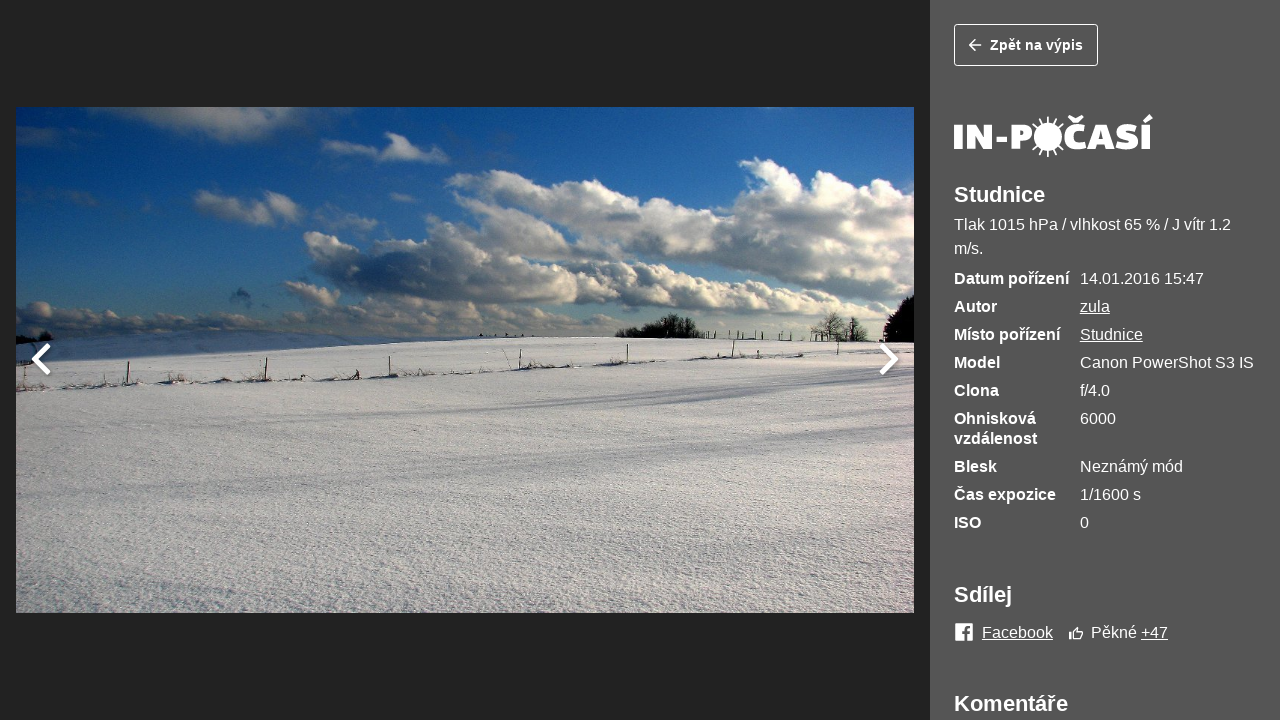

--- FILE ---
content_type: text/html; charset=UTF-8
request_url: https://www.in-pocasi.cz/pocasi-u-vas/foto.php?id=51953&detailed&foto=&nejlepsi=&mesto_id=2269
body_size: 4833
content:
<!DOCTYPE html>
<html lang="cs">
<head>    
    <meta charset="utf-8">

    <title>Studnice | In-počasí</title>
        
    <meta name="viewport" content="width=device-width, initial-scale=1, viewport-fit=cover">
    <meta http-equiv="x-ua-compatible" content="ie=edge">
    <meta name="apple-mobile-web-app-capable" content="yes">
    
    <link rel="dns-prefetch" href="https://media.in-pocasi.cz">
    <link rel="dns-prefetch" href="https://www.in-pocasi.cz">
    <link rel="dns-prefetch" href="https://mapy.in-pocasi.cz">
    <link rel="dns-prefetch" href="https://diskuse.in-pocasi.cz">
    <link rel="dns-prefetch" href="https://webcams.ventusky.com">


    <link rel="stylesheet" type="text/css" href="https://media.in-pocasi.cz/css/screen.css?1766157507"/>
    <link rel="stylesheet" type="text/css" href="https://media.in-pocasi.cz/css/utilities.css?1735808133"/>  

    <script id="js_main_utils" src="https://media.in-pocasi.cz/js/main_utils.js?v2025121920"></script>
    
    <script async id="js_utils" src="https://media.in-pocasi.cz/js/utils.js?v2025121920"></script>
	
	<script async src="https://pagead2.googlesyndication.com/pagead/js/adsbygoogle.js?client=ca-pub-4319641555111024"></script>
		
    <link rel="preload" href="https://media.in-pocasi.cz/js/main.bundle.js?1749543607" as="script">

    <link rel="shortcut icon" href="https://media.in-pocasi.cz/images/favicon.ico" />
    <link rel="icon" sizes="192x192" href="https://media.in-pocasi.cz/images/favicon-192x192.png" />
    <link rel="apple-touch-icon" href="https://media.in-pocasi.cz/images/apple-touch-icon-152x152.png" />
	
	<link rel="alternate" type="application/rss+xml" title="RSS" href="https://www.in-pocasi.cz/rss.php" />

    <meta name="apple-itunes-app" content="app-id=459397798">

    <meta name="description" content="Podrobné a spolehlivé předpovědi počasí od meteorologů ✅, radarové snímky, dlouhodobá předpověď počasí na 14 dní, teplotní a srážkové mapy, zpravodajství, bouřky" />
<meta property="og:title" content="Studnice"/>
<meta property="og:description" content="Podrobné a spolehlivé předpovědi počasí od meteorologů ✅, radarové snímky, dlouhodobá předpověď počasí na 14 dní, teplotní a srážkové mapy, zpravodajství, bouřky"/>
<meta property="og:image" content="https://www.in-pocasi.cz/pocasi-u-vas/upload-fotos/01_2016/1452784983-image_1452784983.jpg"/>
<link rel="prefetch" href="https://www.in-pocasi.cz/pocasi-u-vas/upload-fotos/12_2013/1386157200-image_1386157200.jpg" />
<link rel="prefetch" href="https://www.in-pocasi.cz/pocasi-u-vas/upload-fotos/01_2016/1452001752-image_1452001752.jpg" />
       
    
            <script>
            window.Unidata = window.Unidata || {};
            Unidata.biddingData = Unidata.biddingData || [{ "halfpagead": true, "branding": true }]
            </script>
        
<script>window.Ads = { config:{ "mBrandingOffsetTop":50,"desktopTopBar":111,"vignetteCappingTime":180000}}</script>
<script src="https://1gr.cz/js/uni/uni.js?rr=1764253092"></script>
 <style>
	@import "https://1gr.cz/css/externi/reklama-mini.css?rr=1761142024";
</style> <script type="text/javascript" src="//delivery.r2b2.cz/hb/mafra/mafra.in-pocasi.cz"></script><script>window.cpexPackageConfig = {
publisherSettingsPath: 'https://cdn.cpex.cz/settings/production/mafra.js',
websiteSettingsPath: 'https://cdn.cpex.cz/settings/production/mafra/in-pocasi.cz.js'
}
document.head.appendChild(Object.assign(document.createElement('script'), { src: `https://cdn.cpex.cz/package/cpex-package${ window.location.href.indexOf('debug') > -1 ? '.js' : '.min.js'}` }));
</script>
<script type="text/javascript">!(function(b,_name){b[_name]=b[_name]||function n(){(n.q=n.q||[]).push(arguments)},b[_name].v=b[_name].v||2,b[_name].s="1";!(function(b,n,v,U,Q){function V(U,Q){try{V=b.localStorage,(U=JSON.parse(V[decodeURI(decodeURI('g%65%25%374%49t%25%36%35%256%64'))](v)).lgk||[])&&(Q=b[n].pubads())&&U.forEach((function(b){b&&b[0]&&Q.setTargeting(b[0],b[1]||"")}))}catch(q){}var V}try{(Q=b[n]=b[n]||{}).cmd=Q.cmd||[],typeof Q.pubads===U?V():typeof Q.cmd.unshift===U?Q.cmd.unshift(V):Q.cmd.push(V)}catch(q){}})(window,decodeURI(decodeURI('%256%37%256f%25%36fg%25%36%63%25%365t%25%36%31%25%36%37')),"_a"+decodeURI(decodeURI("Q%53%30%25%33%32%4fTJ%25%34%35%2552UY%25%33%33%4dz%64%42Rk%255%39yQ%54%63%2530N%45N%25%34%35M%6b%55x%254e%2555%25%34%39%257%34%4dw")),"function");;})(window,decodeURI(decodeURI('%2561%64m%256%39r%25%361%25%36%63')));!(function(b,n,v,U){v=b.createElement(n),b=b.getElementsByTagName(n)[0],v.async=1,v.src="https://agencysignals.com/chunks/gdveelv5r45g.main.js",(U=0)&&U(v),b.parentNode.insertBefore(v,b)})(document,"script");</script><script src="https://cdn.cpex.cz/cmp/v2/cpex-cmp.min.js" async="async"></script>
<script>if((/tech_max=[^;]*aplikace=1/.test(document.cookie)) || (/dCMP=[^;]*gemius=1/.test(document.cookie)) || !(typeof(Didomi) == "undefined" || !Didomi.getUserStatus().vendors.consent.enabled.includes(328)))

{ var pp_gemius_consent = true;
} else
{
var pp_gemius_use_cmp = true; 
}
</script><script>var adformtag = window.adformtag = window.adformtag || []; adformtag.push(function () { adformtag.setRequestParam('gdpr', '1'); } );</script><script>
window.UniLoaded = window.UniLoaded || [];
window.UniLoaded.push(
  function () { 
    var f = function(){
      if (/dCMP=[^;]*piano=1/.test(document.cookie) || !(typeof(Didomi) == "undefined" || !Didomi.getUserStatus().vendors.consent.enabled.includes(412))) 
      { 
        var id = document.cookies.read("_mmid");
        var webIdCookie = document.cookies.read("\x5fwebid");
        if (id) {
          window.pdl = window.pdl || { };
          window.pdl.browserId = id;
          if(!Math.floor(Math.random() * 1000)) Log.ping(location.href, "logpiano\x5Fmmid\x5Fx1000");
        } else {
          Log.ping(location.href, "logpiano\x5Fnommid\x5F" + (webIdCookie ? "" : "no") + "webid" + (webIdCookie ? "\x5F" + webIdCookie[0] : ""));
        } 
        var s = document.createElement("script"); 
        document.getElementsByTagName("head")[0].appendChild(s); 
        s.src = "https://cdn.tinypass.com/api/tinypass.min.js"; 
      }
    };
    if(typeof(Didomi) != "undefined")
      f();
    else
    {
      window.didomiEventListeners = window.didomiEventListeners || [];
      window.didomiEventListeners.push({
        event: 'sync.ready',  // The SDK is ready and syncing is done
        listener: function () {
          f();
        }
      });
    }
  }
);
</script>
<meta name="cXenseParse:qiw-ostrov" content="inpocasi"/>
<script>tp = window.tp || [];
tp.push(["setAid", 'ldpllFOBpe']);
tp.push(["setCxenseSiteId", "4732542837648372374"]);
tp.push(["setEndpoint", 'https://buy-eu.piano.io/api/v3']);
tp.push(["setEspEndpoint", 'https://api-esp-eu.piano.io']);
tp.push(["setUseTinypassAccounts", false]);
tp.push(["setUsePianoIdUserProvider", true]);
var userState = Unidata.isLogged ? (Unidata.isSubscriber ? ["subscriber"] : ["logged"]) : ["notlogged"];
tp.push(["setCustomVariable", "userState", userState]);
var cX = cX || { options: { consent: true, consentVersion: 2 } } ; cX.callQueue = cX.callQueue || [];
cX.callQueue.push(['setCustomParameters', { 'userState': userState } ] );
var consent = (/dCMP=[^;]*piano=1/.test(document.cookie) || !(typeof(Didomi) == "undefined" || !Didomi.getUserStatus().vendors.consent.enabled.includes(412)));
cX.callQueue.push(['setConsent', { pv: consent, segment: consent, ad: consent, recs: consent, geo: consent, device: consent } ]);
tp.push(["init", function () { tp.experience.init(); } ]);
</script>

</head><body class="background-black gallery-detail-group">
    <main class="gallery-detail-wrapper" role="main" id="start-of-content">
        <div class="row no-gutters h-100 align-items-center">
            <div class="gallery-detail-content col-12 col-lg-8 col-xl-9 d-flex align-items-center p-3 h-100 position-relative">
                
                <img src="https://www.in-pocasi.cz/pocasi-u-vas/upload-fotos/01_2016/1452784983-image_1452784983.jpg" alt="Studnice" class="img-fluid gallery-detail-pic d-block" />                
                <script>
                    function submitForm(photoId) {
                        document.getElementById('new_photo_id').value = photoId;
                        frm = document.getElementById('detail_photo');
                        frm.action = "https://www.in-pocasi.cz/pocasi-u-vas/foto.php?id=" + photoId + "&detailed=&foto=&nejlepsi=&mesto_id=2269";
                        frm.submit();
                        return false;
                    }

                    if (window.history.replaceState) {                   
                        window.history.replaceState(null, null, "https://www.in-pocasi.cz/pocasi-u-vas/foto.php?id=51953&detailed=&foto=&nejlepsi=&mesto_id=2269");
                    }
                </script>

                <form id="detail_photo" method="post" action="https://www.in-pocasi.cz/pocasi-u-vas/foto.php">
                    <input type="hidden" name="photo_id" value="51953" />
                    <input type="hidden" name="new_photo_id" value="" id="new_photo_id" />
                    <input type="hidden" name="close_url" value="" />
                    <input type="hidden" name="params_keys" value="detailed|foto|nejlepsi|mesto_id" />
                    <input type="hidden" name="params_values" value="|||2269" />
                    <input type="hidden" name="ids" value="19221|51692|50715|18782|51953|51549|18815|51516|19273|69927|66413|48013|69839|51601|19241" />
                    <input type="hidden" name="names" value="1387397914-image_1387397914.jpg|1452251326-image_1452251326.jpg|1450700765-image_1450700765.jpg|1386157200-image_1386157200.jpg|1452784983-image_1452784983.jpg|1452001752-image_1452001752.jpg|1386273300-image_1386273300.jpg|1451930253-image_1451930253.jpg|1387553960-image_1387553960.jpg|1482445778-image_1482445778.jpg|1475649203-image_1475649203.jpg|1444062943-image_1444062943.jpg|1482311238-image_1482311238.jpg|1452085022-image_1452085022.jpg|1387459556-image_1387459556.jpg" />
                    <input type="hidden" name="dates" value="2013-12-18|2016-01-08|2015-12-21|2013-12-04|2016-01-14|2016-01-05|2013-12-05|2016-01-04|2013-12-20|2016-12-22|2016-10-05|2015-10-05|2016-12-21|2016-01-06|2013-12-19" />
                    <input type="hidden" name="types" value="P|P|P|P|P|P|P|P|P|P|P|P|P|P|P" />                    
                </form>
                
                                <a href="https://www.in-pocasi.cz/pocasi-u-vas/foto.php?id=18782&detailed=&foto=&nejlepsi=&mesto_id=2269" onclick="return submitForm(18782);" class="gallery-detail-control gallery-detail-prev js-gallery-detail-prev d-flex align-items-center position-absolute">
                    <svg class="icon-ext text-light" width="50" height="50">
                        <use xlink:href="#angle-left"></use>
                    </svg>
                </a>
                                                <a href="https://www.in-pocasi.cz/pocasi-u-vas/foto.php?id=51549&detailed=&foto=&nejlepsi=&mesto_id=2269" onclick="return submitForm(51549);" class="gallery-detail-control gallery-detail-next js-gallery-detail-next d-flex align-items-center justify-content-end position-absolute">
                    <svg class="icon-ext text-light" width="50" height="50">
                        <use xlink:href="#angle-right"></use>
                    </svg>
                </a>
                            </div>
            <div class="gallery-detail-meta col-12 col-lg-4 col-xl-3 background-primary d-flex">
                <div class="p-3 p-md-4">
                    <form action="https://www.in-pocasi.cz/pocasi-u-vas/foto.php">
                        <input type="hidden" name="close" value="" />
                        <button type="submit" class="btn btn-sm btn-outline-white">
                            <svg class="icon mr-2">
                                <use xlink:href="#arrow-left"></use>
                            </svg>Zpět na výpis
                        </button>                        
                    </form>
                    <img src="https://media.in-pocasi.cz/images/content/logo-white.svg" width="200" alt="inPocasi.cz" class="d-block mb-3 mt-5 mb-lg-4 img-fluid mt-2" />
                    <h1 class="gamma mb-1 text-white">
                        Studnice                    </h1>
                    <p class="typography text-white">Tlak 1015 hPa / vlhkost 65 % / J vítr 1.2 m/s.</p>
                    <dl class="dlist row no-gutters">
                        <dt class="col-6 col-sm-5 text-white font-weight-bold mt-sm-2">Datum pořízení</dt>
                        <dd class="col-6 col-sm-7 text-white mt-2">
                            14.01.2016 15:47                        </dd>
                        <dt class="col-6 col-sm-5 text-white font-weight-bold mt-sm-2">Autor</dt>
                        <dd class="col-6 col-sm-7 text-white mt-2">
                            <a href="https://www.in-pocasi.cz/uzivatele/zula-2969/" class="text-white">zula</a>                        </dd>
                        <dt class="col-6 col-sm-5 text-white font-weight-bold mt-sm-2">Místo pořízení</dt>
                        <dd class="col-6 col-sm-7 text-white mt-2">
                            <a href="https://www.in-pocasi.cz/pocasi-u-vas/seznam.php?mesto=studnice&mesto_id=2269" class="text-white">Studnice</a>                        </dd>
                        <dt class="col-6 col-sm-5 text-white font-weight-bold mt-sm-2">Model</dt><dd class="col-6 col-sm-7 text-white mt-2">Canon PowerShot S3 IS</dd><dt class="col-6 col-sm-5 text-white font-weight-bold mt-sm-2">Clona</dt><dd class="col-6 col-sm-7 text-white mt-2">f/4.0</dd><dt class="col-6 col-sm-5 text-white font-weight-bold mt-sm-2">Ohnisková vzdálenost</dt><dd class="col-6 col-sm-7 text-white mt-2">6000</dd><dt class="col-6 col-sm-5 text-white font-weight-bold mt-sm-2">Blesk</dt><dd class="col-6 col-sm-7 text-white mt-2">Neznámý mód</dd><dt class="col-6 col-sm-5 text-white font-weight-bold mt-sm-2">Čas expozice</dt><dd class="col-6 col-sm-7 text-white mt-2">1/1600 s</dd><dt class="col-6 col-sm-5 text-white font-weight-bold mt-sm-2">ISO</dt><dd class="col-6 col-sm-7 text-white mt-2">0</dd>                    </dl>
                    <h3 class="mt-3 mt-lg-5 mb-3 text-white">Sdílej</h3>
                    <div class="d-flex text-white">
                        <a href="https://www.in-pocasi.cz" onclick="window.open('http://www.facebook.com/sharer.php?u=https://www.in-pocasi.cz/pocasi-u-vas/foto.php?id=51953','_blank','width=520,height=300,menubar=no,top=200,left=200'); return false" class="mr-3 text-white" title="Sdílet na Facebook">
                            <svg class="icon-ext text-white mr-2" width="20" height="20">
                                <use xlink:href="#facebook"></use>
                            </svg>Facebook
                        </a>
                        <div id="like_322038">
                            <svg class="text-white icon mr-2"><use xlink:href="#thumb-up"></use></svg>Pěkné <a href="https://www.in-pocasi.cz/uzivatele/seznam?like&foto_id=51953&uvas" title="Počet pozitivních hlasů" class="text-white">+47</a>                        </div>
                    </div>
                    <div class="row no-gutters mt-3 mt-lg-5 mb-4 align-items-center justify-content-between">
                        <div class="col-12 col-md-6">
                            <h3 class="mb-3 mb-md-0 text-white">Komentáře</h3>
                        </div>
                                                </div>
               
                    <div class="typography mt-4">
                        
        <article class="mb-4">
            <p class="mb-2"><a href="https://www.in-pocasi.cz/uzivatele/standa.chalupny-7443/" class="text-white">standa.chalupny</a></p>
            <p class="text-white mb-3">chybí jen Hatátitlá s Trávníček za zpěvu božského :))</p>
            <div class="row justify-content-between font-smaller font-lg-smaller">
                <div class="col-12 col-md-auto text-nowrap mb-3 mb-md-0 text-white">
                    <svg class="icon mr-2 text-white">
                        <use xlink:href="#calendar-clock"></use>
                    </svg>14.01.2016, 20:06
                </div>
                
            </div>
        </article>
                            </div>
                </div>
            </div>
        </div>
    </main>
    <div class="d-none js-insert-wrapper" aria-hidden="true">
        <img src="https://media.in-pocasi.cz/images/icons/icons.svg" class="js-insert" />
    </div>
    <script  src="https://media.in-pocasi.cz/js/gallerydetail.bundle.js?1749543607"></script>
    
    <script  src="https://media.in-pocasi.cz/js/main.bundle.js?1749543607"></script>
    
</body>
</html>

--- FILE ---
content_type: text/css
request_url: https://media.in-pocasi.cz/css/screen.css?1766157507
body_size: 16501
content:
.media{display:-webkit-box;display:-webkit-flex;display:-ms-flexbox;display:flex;-webkit-box-align:start;-webkit-align-items:flex-start;-ms-flex-align:start;align-items:flex-start}.media-body{-webkit-box-flex:1;-webkit-flex:1;-ms-flex:1;flex:1}.container-fluid{width:100%;padding-right:10px;padding-left:10px;margin-right:auto;margin-left:auto}.row{display:-webkit-box;display:-webkit-flex;display:-ms-flexbox;display:flex;-webkit-flex-wrap:wrap;-ms-flex-wrap:wrap;flex-wrap:wrap;margin-right:-10px;margin-left:-10px}.no-gutters{margin-right:0;margin-left:0}.no-gutters>[class*="col-"]{padding-right:0;padding-left:0}.col-2,.col-3,.col-4,.col-5,.col-6,.col-8,.col-9,.col-10,.col-12,.col,.col-auto,.col-sm-2,.col-sm-3,.col-sm-4,.col-sm-5,.col-sm-6,.col-sm-7,.col-sm-8,.col-sm-9,.col-sm-auto,.col-md-1,.col-md-2,.col-md-3,.col-md-4,.col-md-5,.col-md-6,.col-md-7,.col-md-8,.col-md-9,.col-md-10,.col-md-11,.col-md,.col-md-auto,.col-lg-1,.col-lg-2,.col-lg-3,.col-lg-4,.col-lg-5,.col-lg-6,.col-lg-7,.col-lg-8,.col-lg-12,.col-lg-auto,.col-xl-2,.col-xl-3,.col-xl-6,.col-xl-9,.col-xl-10{position:relative;width:100%;padding-right:10px;padding-left:10px}.col{-webkit-flex-basis:0;-ms-flex-preferred-size:0;flex-basis:0;-webkit-box-flex:1;-webkit-flex-grow:1;-ms-flex-positive:1;flex-grow:1;max-width:100%}.col-auto{-webkit-box-flex:0;-webkit-flex:0 0 auto;-ms-flex:0 0 auto;flex:0 0 auto;width:auto;max-width:100%}.col-2{-webkit-box-flex:0;-webkit-flex:0 0 16.66667%;-ms-flex:0 0 16.66667%;flex:0 0 16.66667%;max-width:16.66667%}.col-3{-webkit-box-flex:0;-webkit-flex:0 0 25%;-ms-flex:0 0 25%;flex:0 0 25%;max-width:25%}.col-4{-webkit-box-flex:0;-webkit-flex:0 0 33.33333%;-ms-flex:0 0 33.33333%;flex:0 0 33.33333%;max-width:33.33333%}.col-5{-webkit-box-flex:0;-webkit-flex:0 0 41.66667%;-ms-flex:0 0 41.66667%;flex:0 0 41.66667%;max-width:41.66667%}.col-6{-webkit-box-flex:0;-webkit-flex:0 0 50%;-ms-flex:0 0 50%;flex:0 0 50%;max-width:50%}.col-8{-webkit-box-flex:0;-webkit-flex:0 0 66.66667%;-ms-flex:0 0 66.66667%;flex:0 0 66.66667%;max-width:66.66667%}.col-9{-webkit-box-flex:0;-webkit-flex:0 0 75%;-ms-flex:0 0 75%;flex:0 0 75%;max-width:75%}.col-10{-webkit-box-flex:0;-webkit-flex:0 0 83.33333%;-ms-flex:0 0 83.33333%;flex:0 0 83.33333%;max-width:83.33333%}.col-12{-webkit-box-flex:0;-webkit-flex:0 0 100%;-ms-flex:0 0 100%;flex:0 0 100%;max-width:100%}@media (min-width: 576px){.col-sm-auto{-webkit-box-flex:0;-webkit-flex:0 0 auto;-ms-flex:0 0 auto;flex:0 0 auto;width:auto;max-width:100%}.col-sm-2{-webkit-box-flex:0;-webkit-flex:0 0 16.66667%;-ms-flex:0 0 16.66667%;flex:0 0 16.66667%;max-width:16.66667%}.col-sm-3{-webkit-box-flex:0;-webkit-flex:0 0 25%;-ms-flex:0 0 25%;flex:0 0 25%;max-width:25%}.col-sm-4{-webkit-box-flex:0;-webkit-flex:0 0 33.33333%;-ms-flex:0 0 33.33333%;flex:0 0 33.33333%;max-width:33.33333%}.col-sm-5{-webkit-box-flex:0;-webkit-flex:0 0 41.66667%;-ms-flex:0 0 41.66667%;flex:0 0 41.66667%;max-width:41.66667%}.col-sm-6{-webkit-box-flex:0;-webkit-flex:0 0 50%;-ms-flex:0 0 50%;flex:0 0 50%;max-width:50%}.col-sm-7{-webkit-box-flex:0;-webkit-flex:0 0 58.33333%;-ms-flex:0 0 58.33333%;flex:0 0 58.33333%;max-width:58.33333%}.col-sm-8{-webkit-box-flex:0;-webkit-flex:0 0 66.66667%;-ms-flex:0 0 66.66667%;flex:0 0 66.66667%;max-width:66.66667%}.col-sm-9{-webkit-box-flex:0;-webkit-flex:0 0 75%;-ms-flex:0 0 75%;flex:0 0 75%;max-width:75%}}@media (min-width: 768px){.col-md{-webkit-flex-basis:0;-ms-flex-preferred-size:0;flex-basis:0;-webkit-box-flex:1;-webkit-flex-grow:1;-ms-flex-positive:1;flex-grow:1;max-width:100%}.col-md-auto{-webkit-box-flex:0;-webkit-flex:0 0 auto;-ms-flex:0 0 auto;flex:0 0 auto;width:auto;max-width:100%}.col-md-1{-webkit-box-flex:0;-webkit-flex:0 0 8.33333%;-ms-flex:0 0 8.33333%;flex:0 0 8.33333%;max-width:8.33333%}.col-md-2{-webkit-box-flex:0;-webkit-flex:0 0 16.66667%;-ms-flex:0 0 16.66667%;flex:0 0 16.66667%;max-width:16.66667%}.col-md-3{-webkit-box-flex:0;-webkit-flex:0 0 25%;-ms-flex:0 0 25%;flex:0 0 25%;max-width:25%}.col-md-4{-webkit-box-flex:0;-webkit-flex:0 0 33.33333%;-ms-flex:0 0 33.33333%;flex:0 0 33.33333%;max-width:33.33333%}.col-md-5{-webkit-box-flex:0;-webkit-flex:0 0 41.66667%;-ms-flex:0 0 41.66667%;flex:0 0 41.66667%;max-width:41.66667%}.col-md-6{-webkit-box-flex:0;-webkit-flex:0 0 50%;-ms-flex:0 0 50%;flex:0 0 50%;max-width:50%}.col-md-7{-webkit-box-flex:0;-webkit-flex:0 0 58.33333%;-ms-flex:0 0 58.33333%;flex:0 0 58.33333%;max-width:58.33333%}.col-md-8{-webkit-box-flex:0;-webkit-flex:0 0 66.66667%;-ms-flex:0 0 66.66667%;flex:0 0 66.66667%;max-width:66.66667%}.col-md-9{-webkit-box-flex:0;-webkit-flex:0 0 75%;-ms-flex:0 0 75%;flex:0 0 75%;max-width:75%}.col-md-10{-webkit-box-flex:0;-webkit-flex:0 0 83.33333%;-ms-flex:0 0 83.33333%;flex:0 0 83.33333%;max-width:83.33333%}.col-md-11{-webkit-box-flex:0;-webkit-flex:0 0 91.66667%;-ms-flex:0 0 91.66667%;flex:0 0 91.66667%;max-width:91.66667%}}@media (min-width: 992px){.col-lg-auto{-webkit-box-flex:0;-webkit-flex:0 0 auto;-ms-flex:0 0 auto;flex:0 0 auto;width:auto;max-width:100%}.col-lg-1{-webkit-box-flex:0;-webkit-flex:0 0 8.33333%;-ms-flex:0 0 8.33333%;flex:0 0 8.33333%;max-width:8.33333%}.col-lg-2{-webkit-box-flex:0;-webkit-flex:0 0 16.66667%;-ms-flex:0 0 16.66667%;flex:0 0 16.66667%;max-width:16.66667%}.col-lg-3{-webkit-box-flex:0;-webkit-flex:0 0 25%;-ms-flex:0 0 25%;flex:0 0 25%;max-width:25%}.col-lg-4{-webkit-box-flex:0;-webkit-flex:0 0 33.33333%;-ms-flex:0 0 33.33333%;flex:0 0 33.33333%;max-width:33.33333%}.col-lg-5{-webkit-box-flex:0;-webkit-flex:0 0 41.66667%;-ms-flex:0 0 41.66667%;flex:0 0 41.66667%;max-width:41.66667%}.col-lg-6{-webkit-box-flex:0;-webkit-flex:0 0 50%;-ms-flex:0 0 50%;flex:0 0 50%;max-width:50%}.col-lg-7{-webkit-box-flex:0;-webkit-flex:0 0 58.33333%;-ms-flex:0 0 58.33333%;flex:0 0 58.33333%;max-width:58.33333%}.col-lg-8{-webkit-box-flex:0;-webkit-flex:0 0 66.66667%;-ms-flex:0 0 66.66667%;flex:0 0 66.66667%;max-width:66.66667%}.col-lg-12{-webkit-box-flex:0;-webkit-flex:0 0 100%;-ms-flex:0 0 100%;flex:0 0 100%;max-width:100%}}@media (min-width: 1090px){.col-xl-2{-webkit-box-flex:0;-webkit-flex:0 0 16.66667%;-ms-flex:0 0 16.66667%;flex:0 0 16.66667%;max-width:16.66667%}.col-xl-3{-webkit-box-flex:0;-webkit-flex:0 0 25%;-ms-flex:0 0 25%;flex:0 0 25%;max-width:25%}.col-xl-6{-webkit-box-flex:0;-webkit-flex:0 0 50%;-ms-flex:0 0 50%;flex:0 0 50%;max-width:50%}.col-xl-9{-webkit-box-flex:0;-webkit-flex:0 0 75%;-ms-flex:0 0 75%;flex:0 0 75%;max-width:75%}.col-xl-10{-webkit-box-flex:0;-webkit-flex:0 0 83.33333%;-ms-flex:0 0 83.33333%;flex:0 0 83.33333%;max-width:83.33333%}}.flex-column{-webkit-box-orient:vertical !important;-webkit-box-direction:normal !important;-webkit-flex-direction:column !important;-ms-flex-direction:column !important;flex-direction:column !important}.flex-wrap{-webkit-flex-wrap:wrap !important;-ms-flex-wrap:wrap !important;flex-wrap:wrap !important}.justify-content-end{-webkit-box-pack:end !important;-webkit-justify-content:flex-end !important;-ms-flex-pack:end !important;justify-content:flex-end !important}.justify-content-center{-webkit-box-pack:center !important;-webkit-justify-content:center !important;-ms-flex-pack:center !important;justify-content:center !important}.justify-content-between{-webkit-box-pack:justify !important;-webkit-justify-content:space-between !important;-ms-flex-pack:justify !important;justify-content:space-between !important}.align-items-center{-webkit-box-align:center !important;-webkit-align-items:center !important;-ms-flex-align:center !important;align-items:center !important}.align-self-end{-webkit-align-self:flex-end !important;-ms-flex-item-align:end !important;align-self:flex-end !important}.align-self-center{-webkit-align-self:center !important;-ms-flex-item-align:center !important;align-self:center !important}@media (min-width: 576px){.justify-content-sm-end{-webkit-box-pack:end !important;-webkit-justify-content:flex-end !important;-ms-flex-pack:end !important;justify-content:flex-end !important}}@media (min-width: 768px){.justify-content-md-start{-webkit-box-pack:start !important;-webkit-justify-content:flex-start !important;-ms-flex-pack:start !important;justify-content:flex-start !important}.justify-content-md-between{-webkit-box-pack:justify !important;-webkit-justify-content:space-between !important;-ms-flex-pack:justify !important;justify-content:space-between !important}}.m-0{margin:0 !important}.mt-0{margin-top:0 !important}.mb-0{margin-bottom:0 !important}.mr-1{margin-right:.25rem !important}.mb-1{margin-bottom:.25rem !important}.ml-1{margin-left:.25rem !important}.mt-2{margin-top:.5rem !important}.mr-2{margin-right:.5rem !important}.mb-2{margin-bottom:.5rem !important}.ml-2{margin-left:.5rem !important}.m-3{margin:1rem !important}.mt-3{margin-top:1rem !important}.mr-3{margin-right:1rem !important}.mb-3{margin-bottom:1rem !important}.ml-3{margin-left:1rem !important}.mt-4{margin-top:1.5rem !important}.mr-4{margin-right:1.5rem !important}.mb-4{margin-bottom:1.5rem !important}.mt-5{margin-top:3rem !important}.mb-5{margin-bottom:3rem !important}.p-0{padding:0 !important}.pr-0{padding-right:0 !important}.pb-0{padding-bottom:0 !important}.pl-0{padding-left:0 !important}.pt-2{padding-top:.5rem !important}.pb-2{padding-bottom:.5rem !important}.p-3{padding:1rem !important}.pt-3{padding-top:1rem !important}.pr-3{padding-right:1rem !important}.pb-3{padding-bottom:1rem !important}.pr-4{padding-right:1.5rem !important}.pl-4{padding-left:1.5rem !important}.m-auto{margin:auto !important}@media (min-width: 576px){.mt-sm-0{margin-top:0 !important}.mb-sm-0{margin-bottom:0 !important}.mt-sm-2{margin-top:.5rem !important}.mr-sm-3{margin-right:1rem !important}.ml-sm-3{margin-left:1rem !important}.ml-sm-4{margin-left:1.5rem !important}}@media (min-width: 768px){.mt-md-0{margin-top:0 !important}.mb-md-0{margin-bottom:0 !important}.ml-md-0{margin-left:0 !important}.mr-md-2{margin-right:.5rem !important}.ml-md-2{margin-left:.5rem !important}.mr-md-3{margin-right:1rem !important}.ml-md-3{margin-left:1rem !important}.mr-md-4{margin-right:1.5rem !important}.mb-md-4{margin-bottom:1.5rem !important}.mb-md-5{margin-bottom:3rem !important}.p-md-0{padding:0 !important}.pt-md-0{padding-top:0 !important}.pb-md-0{padding-bottom:0 !important}.pt-md-2{padding-top:.5rem !important}.pr-md-3{padding-right:1rem !important}.pb-md-3{padding-bottom:1rem !important}.pl-md-3{padding-left:1rem !important}.p-md-4{padding:1.5rem !important}.pl-md-4{padding-left:1.5rem !important}}@media (min-width: 992px){.mr-lg-0{margin-right:0 !important}.mb-lg-0{margin-bottom:0 !important}.ml-lg-0{margin-left:0 !important}.ml-lg-1{margin-left:.25rem !important}.ml-lg-2{margin-left:.5rem !important}.ml-lg-3{margin-left:1rem !important}.mt-lg-4{margin-top:1.5rem !important}.mb-lg-4{margin-bottom:1.5rem !important}.mt-lg-5{margin-top:3rem !important}.mb-lg-5{margin-bottom:3rem !important}}@media (min-width: 1090px){.mt-xl-0{margin-top:0 !important}.ml-xl-3{margin-left:1rem !important}}.w-100{width:100% !important}.h-100{height:100% !important}.text-monospace{font-family:SFMono-Regular,Menlo,Monaco,Consolas,"Liberation Mono","Courier New",monospace !important}.text-justify{text-align:justify !important}.text-wrap{white-space:normal !important}.text-nowrap{white-space:nowrap !important}.text-truncate{overflow:hidden;text-overflow:ellipsis;white-space:nowrap}.text-left{text-align:left !important}.text-right{text-align:right !important}.text-center{text-align:center !important}@media (min-width: 576px){.text-sm-left{text-align:left !important}.text-sm-right{text-align:right !important}.text-sm-center{text-align:center !important}}@media (min-width: 768px){.text-md-left{text-align:left !important}.text-md-right{text-align:right !important}.text-md-center{text-align:center !important}}@media (min-width: 992px){.text-lg-left{text-align:left !important}.text-lg-right{text-align:right !important}.text-lg-center{text-align:center !important}}@media (min-width: 1090px){.text-xl-left{text-align:left !important}.text-xl-right{text-align:right !important}.text-xl-center{text-align:center !important}}.text-lowercase{text-transform:lowercase !important}.text-uppercase{text-transform:uppercase !important}.text-capitalize{text-transform:capitalize !important}.font-weight-normal{font-weight:400 !important}.font-weight-bold{font-weight:700 !important}.text-white{color:#fff !important}.text-primary{color:#555 !important}a.text-primary:hover,a.text-primary:focus{color:#2f2f2f !important}.text-secondary{color:#0a5b91 !important}a.text-secondary:hover,a.text-secondary:focus{color:#052e49 !important}.text-light{color:#fff !important}a.text-light:hover,a.text-light:focus{color:#d9d9d9 !important}.text-white{color:#fff !important}a.text-white:hover,a.text-white:focus{color:#d9d9d9 !important}.text-black{color:#222 !important}a.text-black:hover,a.text-black:focus{color:#000 !important}.text-gray{color:#999 !important}a.text-gray:hover,a.text-gray:focus{color:#737373 !important}.text-gray-light{color:#ccc !important}a.text-gray-light:hover,a.text-gray-light:focus{color:#a6a6a6 !important}.text-blue{color:#399fd4 !important}a.text-blue:hover,a.text-blue:focus{color:#22749e !important}.text-blue-light{color:#eff7fc !important}a.text-blue-light:hover,a.text-blue-light:focus{color:#afd7f0 !important}.text-orange{color:#f67100 !important}a.text-orange:hover,a.text-orange:focus{color:#aa4e00 !important}.text-red{color:#e21313 !important}a.text-red:hover,a.text-red:focus{color:#9b0d0d !important}.text-body{color:#212529 !important}.text-muted{color:#6c757d !important}.text-black-50{color:rgba(0,0,0,0.5) !important}.text-white-50{color:rgba(255,255,255,0.5) !important}.text-hide{font:0/0 a;color:transparent;text-shadow:none;background-color:transparent;border:0}.text-decoration-none{text-decoration:none !important}.text-break{word-break:break-word !important;word-wrap:break-word !important}.text-reset{color:inherit !important}.d-none{display:none !important}.d-inline{display:inline !important}.d-inline-block{display:inline-block !important}.d-block{display:block !important}.d-flex{display:-webkit-box !important;display:-webkit-flex !important;display:-ms-flexbox !important;display:flex !important}@media (min-width: 576px){.d-sm-inline{display:inline !important}.d-sm-block{display:block !important}}@media (min-width: 768px){.d-md-none{display:none !important}.d-md-inline{display:inline !important}.d-md-inline-block{display:inline-block !important}.d-md-block{display:block !important}.d-md-flex{display:-webkit-box !important;display:-webkit-flex !important;display:-ms-flexbox !important;display:flex !important}}@media (min-width: 992px){.d-lg-none{display:none !important}.d-lg-inline{display:inline !important}.d-lg-block{display:block !important}.d-lg-table-cell{display:table-cell !important}.d-lg-flex{display:-webkit-box !important;display:-webkit-flex !important;display:-ms-flexbox !important;display:flex !important}}@media (min-width: 1090px){.d-xl-none{display:none !important}.d-xl-block{display:block !important}}.bg-primary{background-color:#555 !important}a.bg-primary:hover,a.bg-primary:focus,button.bg-primary:hover,button.bg-primary:focus{background-color:#3c3c3c !important}.bg-secondary{background-color:#0a5b91 !important}a.bg-secondary:hover,a.bg-secondary:focus,button.bg-secondary:hover,button.bg-secondary:focus{background-color:#073d61 !important}.bg-light{background-color:#fff !important}a.bg-light:hover,a.bg-light:focus,button.bg-light:hover,button.bg-light:focus{background-color:#e6e6e6 !important}.bg-white{background-color:#fff !important}a.bg-white:hover,a.bg-white:focus,button.bg-white:hover,button.bg-white:focus{background-color:#e6e6e6 !important}.bg-black{background-color:#222 !important}a.bg-black:hover,a.bg-black:focus,button.bg-black:hover,button.bg-black:focus{background-color:#090909 !important}.bg-gray{background-color:#999 !important}a.bg-gray:hover,a.bg-gray:focus,button.bg-gray:hover,button.bg-gray:focus{background-color:gray !important}.bg-gray-light{background-color:#ccc !important}a.bg-gray-light:hover,a.bg-gray-light:focus,button.bg-gray-light:hover,button.bg-gray-light:focus{background-color:#b3b3b3 !important}.bg-blue{background-color:#399fd4 !important}a.bg-blue:hover,a.bg-blue:focus,button.bg-blue:hover,button.bg-blue:focus{background-color:#2783b3 !important}.bg-blue-light{background-color:#eff7fc !important}a.bg-blue-light:hover,a.bg-blue-light:focus,button.bg-blue-light:hover,button.bg-blue-light:focus{background-color:#c4e2f4 !important}.bg-orange{background-color:#f67100 !important}a.bg-orange:hover,a.bg-orange:focus,button.bg-orange:hover,button.bg-orange:focus{background-color:#c35a00 !important}.bg-red{background-color:#e21313 !important}a.bg-red:hover,a.bg-red:focus,button.bg-red:hover,button.bg-red:focus{background-color:#b30f0f !important}.bg-white{background-color:#fff !important}.bg-transparent{background-color:transparent !important}.border{border:1px solid #c7dce9 !important}.border-top{border-top:1px solid #c7dce9 !important}.border-right{border-right:1px solid #c7dce9 !important}.border-bottom{border-bottom:1px solid #c7dce9 !important}.border-left{border-left:1px solid #c7dce9 !important}.border-right-0{border-right:0 !important}.rounded{border-radius:.25rem !important}.rounded-circle{border-radius:50% !important}.position-relative{position:relative !important}.position-absolute{position:absolute !important}@supports ((position: -webkit-sticky) or (position: sticky)){}.embed-responsive{position:relative;display:block;width:100%;padding:0;overflow:hidden}.embed-responsive::before{display:block;content:""}.embed-responsive .embed-responsive-item,.embed-responsive iframe,.embed-responsive embed,.embed-responsive object,.embed-responsive video{position:absolute;top:0;bottom:0;left:0;width:100%;height:100%;border:0}.embed-responsive-21by9::before{padding-top:42.85714%}.embed-responsive-16by9::before{padding-top:56.25%}.embed-responsive-4by3::before{padding-top:75%}.embed-responsive-1by1::before{padding-top:100%}.float-left{float:left !important}@media (min-width: 576px){.float-sm-left{float:left !important}}@media (min-width: 768px){.float-md-left{float:left !important}}.btn{display:inline-block;font-weight:700;color:#212529;text-align:center;vertical-align:middle;-webkit-user-select:none;-moz-user-select:none;-ms-user-select:none;user-select:none;background-color:transparent;border:0 solid transparent;padding:.8em 2em;font-size:1rem;line-height:1.5;border-radius:.25rem;-webkit-transition:color 0.15s ease-in-out,background-color 0.15s ease-in-out,border-color 0.15s ease-in-out,-webkit-box-shadow 0.15s ease-in-out;transition:color 0.15s ease-in-out,background-color 0.15s ease-in-out,border-color 0.15s ease-in-out,-webkit-box-shadow 0.15s ease-in-out;transition:color 0.15s ease-in-out,background-color 0.15s ease-in-out,border-color 0.15s ease-in-out,box-shadow 0.15s ease-in-out;transition:color 0.15s ease-in-out,background-color 0.15s ease-in-out,border-color 0.15s ease-in-out,box-shadow 0.15s ease-in-out,-webkit-box-shadow 0.15s ease-in-out}@media (prefers-reduced-motion: reduce){.btn{-webkit-transition:none;transition:none}}.btn:hover{color:#212529;text-decoration:none}.btn:focus{outline:0;-webkit-box-shadow:0 0 0 .2rem rgba(0,123,255,0.25);box-shadow:0 0 0 .2rem rgba(0,123,255,0.25)}.btn:disabled{opacity:.65}.btn:not(:disabled):not(.disabled){cursor:pointer}fieldset:disabled a.btn{pointer-events:none}.btn-primary{color:#fff;background-color:#555;border-color:#555}.btn-primary:hover{color:#fff;background-color:#424242;border-color:#3c3c3c}.btn-primary:focus{color:#fff;background-color:#424242;border-color:#3c3c3c;-webkit-box-shadow:0 0 0 .2rem rgba(111,111,111,0.5);box-shadow:0 0 0 .2rem rgba(111,111,111,0.5)}.btn-primary:disabled{color:#fff;background-color:#555;border-color:#555}.btn-primary:not(:disabled):not(.disabled):active,.btn-primary:not(:disabled):not(.disabled).active{color:#fff;background-color:#3c3c3c;border-color:#353535}.btn-primary:not(:disabled):not(.disabled):active:focus,.btn-primary:not(:disabled):not(.disabled).active:focus{-webkit-box-shadow:0 0 0 .2rem rgba(111,111,111,0.5);box-shadow:0 0 0 .2rem rgba(111,111,111,0.5)}.btn-secondary{color:#fff;background-color:#0a5b91;border-color:#0a5b91}.btn-secondary:hover{color:#fff;background-color:#08456d;border-color:#073d61}.btn-secondary:focus{color:#fff;background-color:#08456d;border-color:#073d61;-webkit-box-shadow:0 0 0 .2rem rgba(47,116,162,0.5);box-shadow:0 0 0 .2rem rgba(47,116,162,0.5)}.btn-secondary:disabled{color:#fff;background-color:#0a5b91;border-color:#0a5b91}.btn-secondary:not(:disabled):not(.disabled):active,.btn-secondary:not(:disabled):not(.disabled).active{color:#fff;background-color:#073d61;border-color:#063655}.btn-secondary:not(:disabled):not(.disabled):active:focus,.btn-secondary:not(:disabled):not(.disabled).active:focus{-webkit-box-shadow:0 0 0 .2rem rgba(47,116,162,0.5);box-shadow:0 0 0 .2rem rgba(47,116,162,0.5)}.btn-light{color:#212529;background-color:#fff;border-color:#fff}.btn-light:hover{color:#212529;background-color:#ececec;border-color:#e6e6e6}.btn-light:focus{color:#212529;background-color:#ececec;border-color:#e6e6e6;-webkit-box-shadow:0 0 0 .2rem rgba(222,222,223,0.5);box-shadow:0 0 0 .2rem rgba(222,222,223,0.5)}.btn-light:disabled{color:#212529;background-color:#fff;border-color:#fff}.btn-light:not(:disabled):not(.disabled):active,.btn-light:not(:disabled):not(.disabled).active{color:#212529;background-color:#e6e6e6;border-color:#dfdfdf}.btn-light:not(:disabled):not(.disabled):active:focus,.btn-light:not(:disabled):not(.disabled).active:focus{-webkit-box-shadow:0 0 0 .2rem rgba(222,222,223,0.5);box-shadow:0 0 0 .2rem rgba(222,222,223,0.5)}.btn-white{color:#212529;background-color:#fff;border-color:#fff}.btn-white:hover{color:#212529;background-color:#ececec;border-color:#e6e6e6}.btn-white:focus{color:#212529;background-color:#ececec;border-color:#e6e6e6;-webkit-box-shadow:0 0 0 .2rem rgba(222,222,223,0.5);box-shadow:0 0 0 .2rem rgba(222,222,223,0.5)}.btn-white:disabled{color:#212529;background-color:#fff;border-color:#fff}.btn-white:not(:disabled):not(.disabled):active,.btn-white:not(:disabled):not(.disabled).active{color:#212529;background-color:#e6e6e6;border-color:#dfdfdf}.btn-white:not(:disabled):not(.disabled):active:focus,.btn-white:not(:disabled):not(.disabled).active:focus{-webkit-box-shadow:0 0 0 .2rem rgba(222,222,223,0.5);box-shadow:0 0 0 .2rem rgba(222,222,223,0.5)}.btn-black:not(:disabled):not(.disabled):active,.btn-black:not(:disabled):not(.disabled).active{color:#fff;background-color:#090909;border-color:#020202}.btn-black:not(:disabled):not(.disabled):active:focus,.btn-black:not(:disabled):not(.disabled).active:focus{-webkit-box-shadow:0 0 0 .2rem rgba(67,67,67,0.5);box-shadow:0 0 0 .2rem rgba(67,67,67,0.5)}.btn-gray:not(:disabled):not(.disabled):active,.btn-gray:not(:disabled):not(.disabled).active{color:#fff;background-color:gray;border-color:#797979}.btn-gray:not(:disabled):not(.disabled):active:focus,.btn-gray:not(:disabled):not(.disabled).active:focus{-webkit-box-shadow:0 0 0 .2rem rgba(135,136,136,0.5);box-shadow:0 0 0 .2rem rgba(135,136,136,0.5)}.btn-gray-light:not(:disabled):not(.disabled):active,.btn-gray-light:not(:disabled):not(.disabled).active{color:#212529;background-color:#b3b3b3;border-color:#acacac}.btn-gray-light:not(:disabled):not(.disabled):active:focus,.btn-gray-light:not(:disabled):not(.disabled).active:focus{-webkit-box-shadow:0 0 0 .2rem rgba(178,179,180,0.5);box-shadow:0 0 0 .2rem rgba(178,179,180,0.5)}.btn-blue:not(:disabled):not(.disabled):active,.btn-blue:not(:disabled):not(.disabled).active{color:#fff;background-color:#2783b3;border-color:#257ba9}.btn-blue:not(:disabled):not(.disabled):active:focus,.btn-blue:not(:disabled):not(.disabled).active:focus{-webkit-box-shadow:0 0 0 .2rem rgba(87,173,218,0.5);box-shadow:0 0 0 .2rem rgba(87,173,218,0.5)}.btn-blue-light:not(:disabled):not(.disabled):active,.btn-blue-light:not(:disabled):not(.disabled).active{color:#212529;background-color:#c4e2f4;border-color:#b9dcf2}.btn-blue-light:not(:disabled):not(.disabled):active:focus,.btn-blue-light:not(:disabled):not(.disabled).active:focus{-webkit-box-shadow:0 0 0 .2rem rgba(208,216,220,0.5);box-shadow:0 0 0 .2rem rgba(208,216,220,0.5)}.btn-orange{color:#fff;background-color:#f67100;border-color:#f67100}.btn-orange:hover{color:#fff;background-color:#d05f00;border-color:#c35a00}.btn-orange:focus{color:#fff;background-color:#d05f00;border-color:#c35a00;-webkit-box-shadow:0 0 0 .2rem rgba(247,134,38,0.5);box-shadow:0 0 0 .2rem rgba(247,134,38,0.5)}.btn-orange:disabled{color:#fff;background-color:#f67100;border-color:#f67100}.btn-orange:not(:disabled):not(.disabled):active,.btn-orange:not(:disabled):not(.disabled).active{color:#fff;background-color:#c35a00;border-color:#b65400}.btn-orange:not(:disabled):not(.disabled):active:focus,.btn-orange:not(:disabled):not(.disabled).active:focus{-webkit-box-shadow:0 0 0 .2rem rgba(247,134,38,0.5);box-shadow:0 0 0 .2rem rgba(247,134,38,0.5)}.btn-red:not(:disabled):not(.disabled):active,.btn-red:not(:disabled):not(.disabled).active{color:#fff;background-color:#b30f0f;border-color:#a70e0e}.btn-red:not(:disabled):not(.disabled):active:focus,.btn-red:not(:disabled):not(.disabled).active:focus{-webkit-box-shadow:0 0 0 .2rem rgba(230,54,54,0.5);box-shadow:0 0 0 .2rem rgba(230,54,54,0.5)}.btn-outline-primary:not(:disabled):not(.disabled):active,.btn-outline-primary:not(:disabled):not(.disabled).active{color:#fff;background-color:#555;border-color:#555}.btn-outline-primary:not(:disabled):not(.disabled):active:focus,.btn-outline-primary:not(:disabled):not(.disabled).active:focus{-webkit-box-shadow:0 0 0 .2rem rgba(85,85,85,0.5);box-shadow:0 0 0 .2rem rgba(85,85,85,0.5)}.btn-outline-secondary{color:#0a5b91;border-color:#0a5b91}.btn-outline-secondary:hover{color:#fff;background-color:#0a5b91;border-color:#0a5b91}.btn-outline-secondary:focus{-webkit-box-shadow:0 0 0 .2rem rgba(10,91,145,0.5);box-shadow:0 0 0 .2rem rgba(10,91,145,0.5)}.btn-outline-secondary:disabled{color:#0a5b91;background-color:transparent}.btn-outline-secondary:not(:disabled):not(.disabled):active,.btn-outline-secondary:not(:disabled):not(.disabled).active{color:#fff;background-color:#0a5b91;border-color:#0a5b91}.btn-outline-secondary:not(:disabled):not(.disabled):active:focus,.btn-outline-secondary:not(:disabled):not(.disabled).active:focus{-webkit-box-shadow:0 0 0 .2rem rgba(10,91,145,0.5);box-shadow:0 0 0 .2rem rgba(10,91,145,0.5)}.btn-outline-light:not(:disabled):not(.disabled):active,.btn-outline-light:not(:disabled):not(.disabled).active{color:#212529;background-color:#fff;border-color:#fff}.btn-outline-light:not(:disabled):not(.disabled):active:focus,.btn-outline-light:not(:disabled):not(.disabled).active:focus{-webkit-box-shadow:0 0 0 .2rem rgba(255,255,255,0.5);box-shadow:0 0 0 .2rem rgba(255,255,255,0.5)}.btn-outline-white{color:#fff;border-color:#fff}.btn-outline-white:hover{color:#212529;background-color:#fff;border-color:#fff}.btn-outline-white:focus,.btn-outline-white.focus{-webkit-box-shadow:0 0 0 .2rem rgba(255,255,255,0.5);box-shadow:0 0 0 .2rem rgba(255,255,255,0.5)}.btn-outline-white.disabled,.btn-outline-white:disabled{color:#fff;background-color:transparent}.btn-outline-white:not(:disabled):not(.disabled):active,.btn-outline-white:not(:disabled):not(.disabled).active,.show>.btn-outline-white.dropdown-toggle{color:#212529;background-color:#fff;border-color:#fff}.btn-outline-white:not(:disabled):not(.disabled):active:focus,.btn-outline-white:not(:disabled):not(.disabled).active:focus,.show>.btn-outline-white.dropdown-toggle:focus{-webkit-box-shadow:0 0 0 .2rem rgba(255,255,255,0.5);box-shadow:0 0 0 .2rem rgba(255,255,255,0.5)}.btn-outline-black:not(:disabled):not(.disabled):active,.btn-outline-black:not(:disabled):not(.disabled).active{color:#fff;background-color:#222;border-color:#222}.btn-outline-black:not(:disabled):not(.disabled):active:focus,.btn-outline-black:not(:disabled):not(.disabled).active:focus{-webkit-box-shadow:0 0 0 .2rem rgba(34,34,34,0.5);box-shadow:0 0 0 .2rem rgba(34,34,34,0.5)}.btn-outline-gray:not(:disabled):not(.disabled):active,.btn-outline-gray:not(:disabled):not(.disabled).active{color:#212529;background-color:#999;border-color:#999}.btn-outline-gray:not(:disabled):not(.disabled):active:focus,.btn-outline-gray:not(:disabled):not(.disabled).active:focus{-webkit-box-shadow:0 0 0 .2rem rgba(153,153,153,0.5);box-shadow:0 0 0 .2rem rgba(153,153,153,0.5)}.btn-outline-gray-light:not(:disabled):not(.disabled):active,.btn-outline-gray-light:not(:disabled):not(.disabled).active{color:#212529;background-color:#ccc;border-color:#ccc}.btn-outline-gray-light:not(:disabled):not(.disabled):active:focus,.btn-outline-gray-light:not(:disabled):not(.disabled).active:focus{-webkit-box-shadow:0 0 0 .2rem rgba(204,204,204,0.5);box-shadow:0 0 0 .2rem rgba(204,204,204,0.5)}.btn-outline-blue:not(:disabled):not(.disabled):active,.btn-outline-blue:not(:disabled):not(.disabled).active{color:#fff;background-color:#399fd4;border-color:#399fd4}.btn-outline-blue:not(:disabled):not(.disabled):active:focus,.btn-outline-blue:not(:disabled):not(.disabled).active:focus{-webkit-box-shadow:0 0 0 .2rem rgba(57,159,212,0.5);box-shadow:0 0 0 .2rem rgba(57,159,212,0.5)}.btn-outline-blue-light:not(:disabled):not(.disabled):active,.btn-outline-blue-light:not(:disabled):not(.disabled).active{color:#212529;background-color:#eff7fc;border-color:#eff7fc}.btn-outline-blue-light:not(:disabled):not(.disabled):active:focus,.btn-outline-blue-light:not(:disabled):not(.disabled).active:focus{-webkit-box-shadow:0 0 0 .2rem rgba(239,247,252,0.5);box-shadow:0 0 0 .2rem rgba(239,247,252,0.5)}.btn-outline-orange:not(:disabled):not(.disabled):active,.btn-outline-orange:not(:disabled):not(.disabled).active{color:#fff;background-color:#f67100;border-color:#f67100}.btn-outline-orange:not(:disabled):not(.disabled):active:focus,.btn-outline-orange:not(:disabled):not(.disabled).active:focus{-webkit-box-shadow:0 0 0 .2rem rgba(246,113,0,0.5);box-shadow:0 0 0 .2rem rgba(246,113,0,0.5)}.btn-outline-red:not(:disabled):not(.disabled):active,.btn-outline-red:not(:disabled):not(.disabled).active{color:#fff;background-color:#e21313;border-color:#e21313}.btn-outline-red:not(:disabled):not(.disabled):active:focus,.btn-outline-red:not(:disabled):not(.disabled).active:focus{-webkit-box-shadow:0 0 0 .2rem rgba(226,19,19,0.5);box-shadow:0 0 0 .2rem rgba(226,19,19,0.5)}.btn-link{font-weight:400;color:#555;text-decoration:none}.btn-link:hover{color:#555;text-decoration:underline}.btn-link:focus{text-decoration:underline}.btn-link:disabled{color:#6c757d;pointer-events:none}.btn-sm{padding:.65em .95em;font-size:.875rem;line-height:1.5;border-radius:.2rem}.btn-block{display:block;width:100%}input[type="submit"].btn-block{width:100%}.img-fluid{max-width:100%;height:auto}.img-thumbnail{padding:.25rem;background-color:#fff;border:1px solid #dee2e6;border-radius:.25rem;max-width:100%;height:auto}.form-control{display:block;width:100%;height:auto;padding:.45em .5em;font-size:1rem;font-weight:400;line-height:1.5;color:#495057;background-color:#fff;background-clip:padding-box;border:2px solid #dee2e6;border-radius:.25rem;-webkit-transition:border-color 0.15s ease-in-out,-webkit-box-shadow 0.15s ease-in-out;transition:border-color 0.15s ease-in-out,-webkit-box-shadow 0.15s ease-in-out;transition:border-color 0.15s ease-in-out,box-shadow 0.15s ease-in-out;transition:border-color 0.15s ease-in-out,box-shadow 0.15s ease-in-out,-webkit-box-shadow 0.15s ease-in-out}@media (prefers-reduced-motion: reduce){.form-control{-webkit-transition:none;transition:none}}.form-control::-ms-expand{background-color:transparent;border:0}.form-control:focus{color:#495057;background-color:#fff;border-color:#80bdff;outline:0;-webkit-box-shadow:0 0 0 .2rem rgba(0,123,255,0.25);box-shadow:0 0 0 .2rem rgba(0,123,255,0.25)}.form-control::-webkit-input-placeholder{color:#8998bb;opacity:1}.form-control::-moz-placeholder{color:#8998bb;opacity:1}.form-control::-ms-input-placeholder{color:#8998bb;opacity:1}.form-control::placeholder{color:#8998bb;opacity:1}.form-control:disabled{background-color:#e9ecef;opacity:1}select.form-control:-moz-focusring{color:transparent;text-shadow:0 0 0 #495057}select.form-control:focus::-ms-value{color:#495057;background-color:#fff}.form-control-sm{height:calc(1.5em + .5rem + 2px);padding:.25rem .5rem;font-size:.875rem;line-height:1.5;border-radius:.2rem}.form-control-lg{height:3.1rem;padding:.5rem 1rem;font-size:1.25rem;line-height:1.5;border-radius:.3rem}select.form-control[size]{height:auto}textarea.form-control{height:auto}.form-group{margin-bottom:1.3em}.form-text{display:block;margin-top:.25rem}.valid-feedback{display:none;width:100%;margin-top:.25rem;font-size:.875em;color:#28a745}.valid-tooltip{position:absolute;top:100%;left:0;z-index:5;display:none;max-width:100%;padding:.25rem .5rem;margin-top:.1rem;font-size:.875rem;line-height:1.5;color:#fff;background-color:rgba(40,167,69,0.9);border-radius:.25rem}.form-row>.col>.valid-tooltip,.form-row>[class*="col-"]>.valid-tooltip{left:5px}.was-validated :valid ~ .valid-feedback,.was-validated :valid ~ .valid-tooltip,.is-valid ~ .valid-feedback,.is-valid ~ .valid-tooltip{display:block}.was-validated .form-check-input:valid ~ .valid-feedback,.was-validated .form-check-input:valid ~ .valid-tooltip,.form-check-input.is-valid ~ .valid-feedback,.form-check-input.is-valid ~ .valid-tooltip{display:block}.was-validated .custom-control-input:valid:focus:not(:checked) ~ .custom-control-label::before,.custom-control-input.is-valid:focus:not(:checked) ~ .custom-control-label::before{border-color:#28a745}.was-validated .custom-control-input:invalid:focus:not(:checked) ~ .custom-control-label::before,.custom-control-input.is-invalid:focus:not(:checked) ~ .custom-control-label::before{border-color:#dc3545}.pagination{display:-webkit-box;display:-webkit-flex;display:-ms-flexbox;display:flex;padding-left:0;list-style:none;border-radius:.25rem}.page-link{position:relative;display:block;padding:.5rem .75rem;margin-left:-1px;line-height:1.25;color:#0a5b91;background-color:#fff;border:1px solid #dee2e6}.page-link:hover{z-index:2;color:#399fd4;text-decoration:none;background-color:#e9ecef;border-color:#dee2e6}.page-link:focus{z-index:3;outline:0;-webkit-box-shadow:0 0 0 .2rem rgba(0,123,255,0.25);box-shadow:0 0 0 .2rem rgba(0,123,255,0.25)}.page-item:first-child .page-link{margin-left:0;border-top-left-radius:.25rem;border-bottom-left-radius:.25rem}.page-item:last-child .page-link{border-top-right-radius:.25rem;border-bottom-right-radius:.25rem}.page-item.active .page-link{z-index:3;color:#fff;background-color:#0a5b91;border-color:#0a5b91}.page-item.disabled .page-link{color:#6c757d;pointer-events:none;cursor:auto;background-color:#fff;border-color:#dee2e6}.pagination-sm .page-link{padding:.25rem .5rem;font-size:.9375rem;line-height:1.5}.pagination-sm .page-item:first-child .page-link{border-top-left-radius:.2rem;border-bottom-left-radius:.2rem}.pagination-sm .page-item:last-child .page-link{border-top-right-radius:.2rem;border-bottom-right-radius:.2rem}html,body,div,span,iframe,h1,h2,h3,h4,p,pre,a,code,em,img,small,strong,b,dl,dt,dd,ol,ul,li,fieldset,form,label,legend,table,tbody,thead,tr,th,td,article,aside,canvas,figure,figcaption,footer,header,nav,section,time{margin:0;padding:0;border:0;font:inherit;font-size:100%;vertical-align:baseline}html{line-height:1}ol,ul{list-style:none}table{border-collapse:collapse;border-spacing:0}th,td{text-align:left;font-weight:normal;vertical-align:middle}a img{border:none}article,aside,figcaption,figure,footer,header,main,nav,section{display:block}html{-webkit-box-sizing:border-box;box-sizing:border-box}*,*:before,*:after{-webkit-box-sizing:inherit;box-sizing:inherit}header,footer,section,aside,nav,article,main{display:block}body:not(.user-is-tabbing) button:focus,body:not(.user-is-tabbing) input:focus,body:not(.user-is-tabbing) select:focus,body:not(.user-is-tabbing) textarea:focus,body:not(.user-is-tabbing) a:focus{outline:none !important;-webkit-box-shadow:none !important;box-shadow:none !important}body{background:#fff;overflow-y:scroll;height:100%}html{-webkit-text-size-adjust:100%}html.overflow,body.overflow{overflow:hidden;height:100%}.container-fluid{max-width:1060px}@media (min-width: 1090px){.container-fluid{padding-left:0.94rem;padding-right:0.94rem}}.primary,.secondary{display:-webkit-box;display:-webkit-flex;display:-ms-flexbox;display:flex;width:100%}@media (min-width: 992px){.primary{-webkit-box-flex:0;-webkit-flex:0 0 calc(100% - 320px);-ms-flex:0 0 calc(100% - 320px);flex:0 0 calc(100% - 320px);max-width:calc(100% - 320px)}}@media (min-width: 992px){.primary-responsive{-webkit-box-flex:0;-webkit-flex:0 0 100%;-ms-flex:0 0 100%;flex:0 0 100%;max-width:100%}}.primary-ext{-webkit-box-orient:vertical;-webkit-box-direction:normal;-webkit-flex-direction:column;-ms-flex-direction:column;flex-direction:column}.secondary{-webkit-box-orient:vertical;-webkit-box-direction:normal;-webkit-flex-direction:column;-ms-flex-direction:column;flex-direction:column;-webkit-box-flex:0;-webkit-flex:0 0 100%;-ms-flex:0 0 100%;flex:0 0 100%}@media (min-width: 992px){.secondary{-webkit-box-flex:0;-webkit-flex:0 0 320px;-ms-flex:0 0 320px;flex:0 0 320px}}@media (max-width: 767.98px){.menu-collapse{z-index:1010}}.menu-icon-label{z-index:1015}.search-wrapper{z-index:1020}.timeline-range{z-index:5}.timeline{z-index:1}.popup{z-index:20}.map-fixed{z-index:1100}.map-fixed-overlay{z-index:10}.map-picker{z-index:10}.main-footer{background-color:#0a5b91;position:relative;z-index:9}.main-footer-content{font-size:14px;font-size:.875rem;color:#8ab6d4;border-top:1px solid rgba(255,255,255,0.15);padding:2.1rem 0 2.5rem 0;padding-right:env(safe-area-inset-right);padding-left:env(safe-area-inset-left);line-height:1.71em}@media (min-width: 1090px){.main-footer-content{padding-bottom:3rem}}.main-footer-content a{color:#8ab6d4}.main-header{height:3.75rem;padding:.9rem 1.25rem}@media (min-width: 768px){.main-header{height:auto;padding-bottom:0;padding:1rem .63rem 0 0.63rem;position:relative}}@media (min-width: 992px){.main-header{padding-top:2rem}}@media (min-width: 1090px){.main-header{padding-left:0.94rem;padding-right:0.94rem}}.main-header-login-wrapper{position:absolute;top:1.3rem;right:calc(3.75rem + 1.7rem)}@media (min-width: 768px){.main-header-login-wrapper{right:10px;top:1.8rem}}@media (min-width: 992px){.main-header-login-wrapper{top:2rem;right:0.94rem}}.main-header-login-wrapper svg{fill:#399fd4}@media (max-width: 991.98px){.main-header-logged-wrapper{top:1.2rem}}@media (max-width: 767.98px){.main-header-logged-wrapper{top:1.1rem}}.main-header-login{line-height:1.5em}.main-header-register{font-size:14px;font-size:.875rem}.main-header-weather{line-height:1.5em;position:absolute;right:10rem;top:2rem;width:16rem}@media (min-width: 1090px){.main-header-weather{width:13rem}}.form-label{display:block;font-weight:700}.form-control:focus{border-color:#a2a2a2}.form-checkbox,.form-radio{position:absolute;z-index:-1000;left:-1000px;overflow:hidden;clip:rect(0 0 0 0);height:1px;width:1px;margin:-1px;padding:0;border:0}.form-checkbox:hover{curson:pointer}.form-checkbox ~ span,.form-radio ~ span{width:1rem;height:1rem;border:1px solid #a2a2a2;background-color:#fff;display:block;position:absolute;left:0;top:2px}.form-checkbox ~ span:after,.form-radio ~ span:after{-webkit-transition:all .2s ease;transition:all .2s ease;width:50%;height:50%;background-color:#0a5b91;position:absolute;top:50%;left:50%;-webkit-transform:translate(-50%, -50%);transform:translate(-50%, -50%);content:"";opacity:0}.form-checkbox ~ span{-webkit-transition:all .3s ease;transition:all .3s ease;border-radius:4px}.form-checkbox ~ span:after{background:url([data-uri]) center no-repeat;background-size:100% 100%;width:80%;height:80%}.form-checkbox:checked ~ span:after,.form-radio:checked ~ span:after{opacity:1}.form-checkbox:checked ~ span{background-color:#0a5b91;border-color:#0a5b91}.form-radio ~ span{border-radius:50%}.form-radio ~ span:after{border-radius:50%}.checkbox label,.radio label{font-size:16px;font-size:1rem;color:#555;position:relative;padding-left:1.6rem;display:block;font-weight:700;line-height:1.2em}.radio label+label{margin-left:2rem}.form-note{font-size:12px;font-size:.75rem;line-height:1.2rem}.form-textarea.form-textarea{height:10rem}.form-control-100{width:6.25rem}.form-control-lg{font-size:1rem}.btn{text-decoration:none;-webkit-appearance:none;margin:0}.btn .icon,.btn .icon-ext{fill:#fff}.btn:hover{cursor:pointer}.btn-primary:not(:disabled):not(.disabled):active,.btn-primary:not(:disabled):not(.disabled).active{background-color:#0a5b91;border-color:#0a5b91;-webkit-box-shadow:none;box-shadow:none}.btn-primary{background-color:#e0edf5;color:#0a5b91}.btn-primary:hover{background-color:#c7dce9;color:#0a5b91}.btn-primary .icon,.btn-primary .icon-ext{fill:#399fd4}.btn-orange{border-radius:4px;border-radius:4px;background-color:#ff9438;color:#fff;position:relative}.btn-orange *{z-index:1;position:relative}.btn-orange:after{border-radius:4px;-webkit-transition:all .3s ease;transition:all .3s ease;opacity:1;content:"";position:absolute;top:0;left:0;right:0;bottom:0;background-image:-webkit-gradient(linear, left top, left bottom, from(#ff9438),to(#f67100));background-image:linear-gradient(180deg, #ff9438 0%,#f67100 100%);z-index:0}.btn-orange .icon,.btn-orange .icon-ext{fill:#fff}.btn-orange:hover{background-color:#ff9438}@media (min-width: 992px){.btn-orange:hover:after{opacity:0}}.btn-group{position:relative;display:-webkit-inline-box;display:-webkit-inline-flex;display:-ms-inline-flexbox;display:inline-flex;vertical-align:middle}.btn-group>.btn{position:relative;-webkit-box-flex:0;-webkit-flex:0 1 auto;-ms-flex:0 1 auto;flex:0 1 auto}.btn-outline-secondary{border-width:1px;border-style:solid}.btn-outline-secondary .icon{fill:#0a5b91}@media (min-width: 992px){.btn-outline-secondary:hover .icon{fill:#fff}}.btn-outline-white{border-width:1px;border-style:solid}.btn-outline-white .icon,.btn-outline-white .icon-ext{fill:#fff}@media (min-width: 992px){.btn-outline-white:hover .icon,.btn-outline-white:hover .icon-ext{fill:#fff}}.btn-outline-white:focus .icon,.btn-outline-white:focus .icon-ext,.btn-outline-white:hover .icon,.btn-outline-white:hover .icon-ext{fill:#222}.btn-link,.btn-text{background:none;border:0}.btn-link{border:0;text-decoration:underline;color:#0a5b91}.btn-link:hover{cursor:pointer;color:#399fd4;text-decoration:none}.btn-light{-webkit-box-shadow:0 1px 1px #cedee9;box-shadow:0 1px 1px #cedee9}@media (min-width: 992px){.btn-light{padding-top:.5em;padding-bottom:.5em}}.btn-light .icon,.btn-light .icon-ext,.btn-white .icon{fill:#399fd4}.btn-sm{min-height:2.6rem;line-height:1.6em}.btn-group>.btn{border-radius:0}.btn-group>.btn:first-child{border-top-left-radius:4px;border-bottom-left-radius:4px}.btn-group>.btn:last-child{border-top-right-radius:4px;border-bottom-right-radius:4px}.btn-group .btn+.btn{border-left:1px solid #e0edf5}.btn-switch{-webkit-transition:all .3s ease;transition:all .3s ease}.btn-switch:hover{cursor:pointer;border-color:#0a5b91}html{font-size:16px}body{color:#555}body,input,select,textarea{font-family:Arial,Helvetica Neue,Helvetica,sans-serif}h1,.alfa,h2,h3,.gamma,h4,.delta,.epsilon{font-family:Arial,Helvetica Neue,Helvetica,sans-serif;font-weight:700}strong,.strong{font-weight:700}em{font-style:italic}small,.small{font-size:14px;font-size:.875rem}a{-webkit-transition:all .3s ease;transition:all .3s ease;color:#0a5b91;text-decoration:underline}@media (min-width: 992px){a:hover{color:#399fd4;text-decoration:none}a:hover .text-underline{text-decoration:none !important}}h1,.alfa,h2,h3,.gamma,h4,.delta,.epsilon{font-family:sans-serif;font-weight:bold;margin-bottom:1rem;line-height:1.3em;color:#222}h1,.alfa{font-size:28px;font-size:1.75rem}@media (min-width: 768px){h1,.alfa{font-size:40px;font-size:2.5rem}}h2{font-size:22px;font-size:1.375rem}@media (min-width: 768px){h2{font-size:28px;font-size:1.75rem}}h3,.gamma{font-size:18px;font-size:1.125rem}@media (min-width: 768px){h3,.gamma{font-size:22px;font-size:1.375rem}}h4,.delta{font-size:16px;font-size:1rem}@media (min-width: 768px){h4,.delta{font-size:18px;font-size:1.125rem}}.epsilon{font-size:14px;font-size:.875rem}@media (min-width: 768px){.epsilon{font-size:16px;font-size:1rem}}code{line-height:1.5}.typography{line-height:1.5em}.typography p,.typography ul,.typography ol,.typography table,.typography fieldset,.typography blockquote,.typography figure,.typography iframe{margin-bottom:2em}.typography ul li{list-style:none;position:relative;padding-left:1.25rem;line-height:1.9em}.typography ul li:before{content:'\200B'}.typography ul li:after{width:0.5rem;height:0.5rem;background-image:-webkit-gradient(linear, left top, left bottom, from(#ff9438),to(#f67100));background-image:linear-gradient(180deg, #ff9438 0%,#f67100 100%);position:absolute;content:'';top:0.7rem;left:0;border-radius:50%}.typography ol{counter-reset:numbers}.typography ol li{list-style:none;position:relative;counter-increment:numbers;padding-left:1.88rem}.typography ol li:before{content:'\200B'}.typography ol li:after{content:counter(numbers);position:absolute;left:0;top:0;font-weight:700;color:#f67100}.typography .lead{font-size:22px;font-size:1.375rem;line-height:1.45em;margin-bottom:1.5em}.typography strong{color:#222}.typography figcaption{color:#8ab6d4;font-style:italic;line-height:1.5em;margin-top:0.5rem}.border-color-secondary{border-color:#0a5b91}.border-radius{border-radius:4px}.border-top-radius{border-top-left-radius:4px;border-top-right-radius:4px}.border-bottom-radius{border-bottom-left-radius:4px;border-bottom-right-radius:4px}.border-right-radius-0{border-top-right-radius:0;border-bottom-right-radius:0}.border-left-radius-0{border-top-left-radius:0;border-bottom-left-radius:0}.border-right-0{border-right:0}.overflow-hidden{overflow:hidden !important}.overflow-y{overflow-y:auto !important}@media (max-width: 767.98px){.overflow-fixed-map{height:100%;overflow:hidden}}.text-primary{fill:#555 !important}.text-secondary{fill:#0a5b91 !important}.text-light{fill:#fff !important}.text-white{fill:#fff !important}.text-black{fill:#222 !important}.text-gray{fill:#999 !important}.text-gray-light{fill:#ccc !important}.text-blue{fill:#399fd4 !important}.text-blue-light{fill:#eff7fc !important}.text-orange{fill:#f67100 !important}.text-red{fill:#e21313 !important}.text-underline{text-decoration:underline}.text-decoration-none{text-decoration:none !important}.show-on-focus{position:absolute;width:1px;height:1px;margin:0;overflow:hidden;clip:rect(1px, 1px, 1px, 1px)}.show-on-focus:focus{z-index:20;width:auto;height:auto;clip:auto;padding:1em;background-color:#0a5b91;color:#fff}.visually-hidden{display:block;height:1px;width:1px;overflow:hidden;clip:rect(1px 1px 1px 1px);clip:rect(1px, 1px, 1px, 1px);-webkit-clip-path:inset(1px);clip-path:inset(1px);visibility:hidden;white-space:nowrap;position:absolute}.alert{border-radius:0 0 4px 4px;background-color:rgba(246,113,0,0.1);padding:.6rem 1.25rem;padding-right:.5rem}@media (min-width: 992px){.alert{padding:1rem 2rem}}.alert-ext{margin-bottom:1.25rem}@media (min-width: 768px){.alert-ext{margin-left:0.63rem;margin-right:0.63rem}}@media (min-width: 1090px){.alert-ext{margin-left:0.94rem;margin-right:0.94rem}}a.alert{text-decoration:none}@media (min-width: 992px){a.alert:hover .alert-text{color:#ff9438}}.alert-text{-webkit-transition:all .3s ease;transition:all .3s ease;font-size:14px;font-size:.875rem;color:#f67100;line-height:1.3em}@media (min-width: 992px){.alert-text{font-size:16px;font-size:1rem;line-height:1em}}.alert-title{font-size:12px;font-size:.75rem}@media (min-width: 992px){.alert-title{font-size:14px;font-size:.875rem}}.alert-success{background-color:#d4ede4 !important;border:1px solid #8ccfb7;color:#1b4133}.alert-primary{background-color:#cce4ff !important;border:1px solid #66aeff;color:#003066}.alert-danger{background-color:#f8d7da !important;border:1px solid #e9808a;color:#5a1017}.article-link{line-height:1.3rem}.article-title{color:#0a5b91}@media (min-width: 992px){.article:hover .article-title{color:#399fd4;text-decoration:none}}#astro-moon,#astro-sun{width:100%;height:200px;cursor:e-resize}@media (max-width: 991.98px){.avatar{width:40px;border-radius:50%}}@media (min-width: 992px){.background{background-image:url("../images/bg-page.jpg");background-position:top center;background-repeat:repeat-x}}.background-primary{background-color:#555 !important}.background-black{background-color:#222 !important}.background-blue-light{background-color:#eff7fc !important}.badge{font-size:14px;font-size:.875rem;color:#fff;font-weight:700;border-radius:4px;background-color:#399fd4;min-width:2.5rem;height:1.88rem;line-height:1.88rem;text-align:center;padding-left:0.4rem;padding-right:0.4rem;display:inline-block;vertical-align:middle}.badge-xs{font-size:10px;font-size:.625rem;height:1rem;line-height:1.1rem;min-width:1rem;padding:0}.badge-align-middle{margin-top:-3px}.badge-ext{min-width:3.8rem}.badge-orange{background-color:#f67100}.badge-yellow{background-color:#f2bf25}.badge-green{background-color:#7dcd7d}.badge-violet{background-color:#b63365}.badge-red{background-color:#6b1527}.badge-black{background-color:#222}.badge-gray{background-color:#999}.banner{background-color:#c7dce9}.card{border-radius:4px;border:1px solid #c7dce9}.card-quotes{background:url("../images/quotes.svg") top 1rem right 1rem no-repeat;background-size:3.44rem 2.5rem}.card-body{padding:1rem}.card-header{border-top-left-radius:4px;border-top-right-radius:4px;border:1px solid #c7dce9;border-width:1px 1px 0 1px;padding:1rem}.card-footer{border-top:1px solid #c7dce9;margin-left:1rem;margin-right:1rem;padding-top:1rem;padding-bottom:1rem}.card-cam{width:100%;height:130px;background-size:cover}@media (min-width: 992px){.col-lg-300{-webkit-box-flex:0;-webkit-flex:0 0 320px;-ms-flex:0 0 320px;flex:0 0 320px;max-width:320px}}@media (min-width: 992px){.col-lg-800{-webkit-box-flex:1;-webkit-flex:1;-ms-flex:1;flex:1}}.crumbs-wrapper{border-bottom:1px solid #c7dce9;padding-bottom:0.88rem;margin-bottom:1rem}.crumbs-item{font-size:14px;font-size:.875rem;color:#999;line-height:1.7em}.day{-webkit-box-flex:1;-webkit-flex:1;-ms-flex:1;flex:1}.day:not(.is-first){border-left:1px solid #4180aa}.day-ext.is-first a{border-top-left-radius:4px}.day-ext.is-last a{border-top-right-radius:4px}.day>a{padding:.8rem 0;color:#fff;background-color:#0a5b91;width:100%;text-decoration:none;height:100%;text-align:center}@media (min-width: 992px){.day>a:hover{background-color:#084c7a}}.day>a.is-active{background-color:#e0edf5;color:#0a5b91}@media (min-width: 992px){.day>a.is-active{background-image:-webkit-gradient(linear, left top, left bottom, from(#e0edf5),to(#ffffff));background-image:linear-gradient(180deg, #e0edf5 0%,#ffffff 100%)}}.day-temperature{font-size:18px;font-size:1.125rem}@media (min-width: 768px){.day-temperature{font-size:20px;font-size:1.25rem}}.day-info{font-size:14px;font-size:.875rem}.day-hour-wrapper>div{display:-webkit-box;display:-webkit-flex;display:-ms-flexbox;display:flex;-webkit-box-flex:1;-webkit-flex:1;-ms-flex:1;flex:1}.day-hour-wrapper>div>div{float:none !important}.day-hour-wrapper .day-hour-content{-webkit-box-flex:1;-webkit-flex:1;-ms-flex:1;flex:1}.day-hour-ext{min-width:4.5rem;background-color:#e0edf5}@media (min-width: 1090px){.day-hour-ext{-webkit-box-flex:0;-webkit-flex:0 0 12%;-ms-flex:0 0 12%;flex:0 0 12%}}.day-hour-content{padding:1.25rem 0.3rem;background-color:#e0edf5;border:1px solid #c7dce9;border-width:0 1px 0 0;-webkit-box-flex:1;-webkit-flex:1;-ms-flex:1;flex:1;min-width:4.2rem}.day-hour-content-ext{background-color:#eee}.day-hour-meta{font-size:14px;font-size:.875rem}.day-hour-time{color:#222;font-weight:700;padding:0.8rem;border:1px solid #c7dce9;border-width:1px 1px 0 0;background-color:#fff}@media (max-width: 1089.98px){.day-hour-time{font-size:14px;font-size:.875rem}}.day-hour-time-ext{border:0;min-height:5rem;display:-webkit-box;display:-webkit-flex;display:-ms-flexbox;display:flex;-webkit-box-align:center;-webkit-align-items:center;-ms-flex-align:center;align-items:center;-webkit-box-pack:end;-webkit-justify-content:flex-end;-ms-flex-pack:end;justify-content:flex-end;-webkit-box-orient:vertical;-webkit-box-direction:normal;-webkit-flex-direction:column;-ms-flex-direction:column;flex-direction:column}.slider-initialized .day-hour{height:100%}.day-hour.is-first{border-top-left-radius:4px}.day-hour.is-first .day-hour-content{border-bottom-left-radius:4px;border-left-width:1px}.day-hour.is-first .day-hour-time{border-top-left-radius:4px;border-left-width:1px}.day-hour.is-last{border-width:0 1px 0 1px;border-top-right-radius:4px}.day-hour.is-last .day-hour-content{border-bottom-right-radius:4px;border-right-width:1px}.day-hour.is-last .day-hour-time{border-top-right-radius:4px}.drag{pointer-events:auto}.drag:focus{outline:0}.drag.is-draggable{cursor:-webkit-grab;cursor:grab}.drag.is-dragging{cursor:-webkit-grabbing;cursor:grabbing}@media (min-width: 768px){.drag>img{width:100%;height:auto}}.wf-active .font-primary{font-family:Arial,Helvetica Neue,Helvetica,sans-serif}.wf-active .font-secondary{font-family:Arial,Helvetica Neue,Helvetica,sans-serif}.font-smaller{font-size:14px;font-size:.875rem}@media (min-width: 992px){.font-smaller{font-size:16px;font-size:1rem}}@media (min-width: 992px){.font-lg-smaller{font-size:14px;font-size:.875rem}}.font-normal{font-size:16px;font-size:1rem}.gallery-row{margin:-2.5px}@media (min-width: 992px){.gallery-row{margin:-10px}}.gallery-col{width:33%;float:left;padding:2.5px;position:relative}@media (min-width: 992px){.gallery-col{padding:10px}}.gallery-col-ext{width:20%}.gallery-pic{width:100%;height:auto;border-radius:4px}.gallery-more{-webkit-transition:all .3s ease;transition:all .3s ease;position:absolute;border-radius:4px;top:2.5px;left:2.5px;right:2.5px;bottom:2.5px;z-index:1;color:#fff;background-color:rgba(10,91,145,0.75);display:-webkit-box;display:-webkit-flex;display:-ms-flexbox;display:flex;-webkit-box-align:center;-webkit-align-items:center;-ms-flex-align:center;align-items:center;-webkit-box-pack:center;-webkit-justify-content:center;-ms-flex-pack:center;justify-content:center;-webkit-box-orient:vertical;-webkit-box-direction:normal;-webkit-flex-direction:column;-ms-flex-direction:column;flex-direction:column}@media (min-width: 992px){.gallery-more{top:10px;left:10px;right:10px;bottom:10px}}.gallery-more svg{fill:#399fd4}@media (min-width: 992px){.gallery-link:hover .gallery-more{background-color:rgba(57,159,212,0.75)}.gallery-link:hover svg{fill:#fff}}@media (min-width: 992px){.gallery-detail-wrapper{height:100vh}}@media (min-width: 992px){.gallery-detail-group{overflow:hidden}}@media (min-width: 1090px){.gallery-detail-content{-webkit-box-flex:0;-webkit-flex:0 0 calc(100% - 21.88rem);-ms-flex:0 0 calc(100% - 21.88rem);flex:0 0 calc(100% - 21.88rem);max-width:calc(100% - 21.88rem)}}.gallery-detail-meta{min-height:100%}@media (min-width: 992px){.gallery-detail-meta{height:100vh;overflow:auto}}@media (min-width: 1090px){.gallery-detail-meta{-webkit-box-flex:0;-webkit-flex:0 0 21.88rem;-ms-flex:0 0 21.88rem;flex:0 0 21.88rem;max-width:21.88rem}}.gallery-detail-control{top:50%;-webkit-transform:translateY(-50%);transform:translateY(-50%);width:30%;height:50%;-webkit-filter:drop-shadow(2px 2px 2px rgba(0,0,0,0.3));filter:drop-shadow(2px 2px 2px rgba(0,0,0,0.3))}.gallery-detail-prev{left:1rem}.gallery-detail-next{right:1rem}.gallery-detail-pic{height:100%;width:100%;-o-object-fit:contain;object-fit:contain}.group:after{display:table;clear:both;content:""}.hr{width:100%;height:1px;margin:1rem 0}.hr-line{margin-top:2.5rem;margin-bottom:2.5rem;height:1px;background-color:#c7dce9}.hr-line-md{margin-top:1.5rem;margin-bottom:1.5rem}.icon{-webkit-transition:all .3s ease;transition:all .3s ease;display:inline-block;width:0.88rem;height:0.88rem;vertical-align:middle;margin-top:-2px;fill:#399fd4}.icon-ext{-webkit-transition:all .3s ease;transition:all .3s ease;display:inline-block;vertical-align:middle;margin-top:-3px;fill:#399fd4}.icon-moon{margin-top:-5px}.link-overlay{top:0;left:0;right:0;bottom:0;text-indent:-200%;white-space:nowrap}.dlist dt,.dlist dd{line-height:1.3}.list-nostyle li{line-height:1.5}.list-nostyle .is-active>svg{left:-5px;top:6px;-webkit-transform:translateX(-100%);transform:translateX(-100%)}.map-wrapper{position:relative;padding-bottom:57%}.map{width:100%;height:100%;position:absolute;left:0;top:0}.map path{-webkit-transition:all .3s ease;transition:all .3s ease;fill:#fff}.map path:hover,.map path.hover{cursor:pointer;fill:#e0edf5}.map.is-active{opacity:.2}.map-wrapper.is-active .map{opacity:.2}@media (max-width: 767.98px){.map-fixed.map-fixed{position:fixed;top:0;right:0;left:0;height:100%;margin:0 !important;background-color:rgba(224,237,245,0.95)}}.map-popup{position:absolute;top:0;bottom:0;left:0;right:0;display:none}.map-popup.is-active{display:block}.map-popup.is-active ~ #mapa_content .map-point-weather{display:none !important}.map-popup-close{border-radius:4px;position:absolute;left:0;top:0;background-color:#fff;padding:.5rem 1rem;height:2.5rem}.map-popup-more{border-radius:4px;position:absolute;left:4rem;top:0;background-color:#fff;padding:.5rem 1rem}.map-region{height:100%;width:auto;opacity:0.9;display:none;margin:auto;position:relative}.map-region.is-active{display:block;max-width:70%}.map-region img{height:100%;width:auto;max-width:100%;display:block;margin:auto}.map-town{position:absolute;background:#fff;padding:.5rem .2rem .2rem .2rem;border-radius:.2rem;top:20%;left:20%}.map-town:after{content:"";width:.6rem;height:.6rem;border-radius:50%;position:absolute;-webkit-transform:translate(-50%, -50%);transform:translate(-50%, -50%);background-color:#399fd4;top:0;left:50%}.map-zoom{left:0;top:0}.map-zoom-in,.map-zoom-out{-ms-touch-action:none;touch-action:none}.map-type{top:0;left:8rem}@media (min-width: 768px){.map-type{top:0;right:0;left:inherit}}.map-source{top:0;left:6.75rem;width:10rem}@media (min-width: 768px){.map-source{left:7rem}}.map-scroll{outline:0}.map-scroll-wrapper{padding:1rem}@media (min-width: 768px){.map-scroll-wrapper{padding:2rem 1rem}}@media (max-width: 767.98px){.map-scroll-wrapper{height:calc(100% - 160px)}}.map-point{font-size:14px;font-size:.875rem;padding-top:1rem;color:#fff;text-shadow:1px 1px #555;-webkit-transform:translate(-50%, -50%);transform:translate(-50%, -50%);text-decoration:none;display:block}@media (max-width: 1089.98px){.map-point{pointer-events:manipulation}}.map-point:hover{color:#fff;text-decoration:underline}.map-point:before{content:"";width:.7rem;height:.7rem;border:2px solid #fff;background-color:#f67100;border-radius:50%;top:0;left:50%;position:absolute;-webkit-transform:translateX(-50%);transform:translateX(-50%)}.map-place{border-radius:4px;color:#0a5b91;text-decoration:none;-webkit-box-shadow:0 2px 4px #a4a4a4;box-shadow:0 2px 4px #a4a4a4;background-color:#fff;padding:0.25rem 0.5rem;z-index:5;display:block}@media (max-width: 1089.98px){.map-place{pointer-events:manipulation}}.map-place:hover{z-index:10}@media (min-width: 992px){.map-place:hover{background-color:#f67100;color:#fff}}.map-place:hover .popup{display:block;text-indent:0}.map-place:hover svg{fill:#fff}.map-place[data-cluster=true]{width:12px;height:12px;border-radius:50%;text-indent:100%;font-size:0;padding:0}.map-place[data-cluster=true] .icon-ext{display:none}.map-place[data-cluster=true]:not(:hover){z-index:0}.is-doubletouch .map-place{pointer-events:none}.map-place-outdated{z-index:0}.map-place .popup,.map-point .popup,.map-pin .popup{top:-0.4rem;padding:.2rem .4rem;color:#555;width:auto;text-shadow:none;white-space:nowrap}.map-place-weather{font-size:14px;font-size:.875rem;background:url("../images/bg-place-weather.svg") bottom center no-repeat;text-decoration:none;padding-bottom:1rem;width:3rem;text-align:center;-webkit-transform:translate(-50%, -40%);transform:translate(-50%, -40%);z-index:5;display:block}.map-place-weather:hover{color:#f67100;z-index:10}.map-points{will-change:transform}.map-point-weather{padding-right:0.31rem;position:absolute}@media (min-width: 768px){.map-point-weather{padding-right:0.63rem}}.map-point-weather>*{position:relative;z-index:1}.map-point-weather:after{-webkit-box-shadow:0 3px 6px #cedee9;box-shadow:0 3px 6px #cedee9;border-radius:4px;background-color:#fff;position:absolute;top:9px;bottom:9px;left:10px;right:0;content:"";z-index:0}.map-point-weather:hover{cursor:pointer}.map-point-weather-img{width:2rem;height:2rem}@media (min-width: 576px){.map-point-weather-img{width:3rem;height:3rem}}.map-point-weather-value{font-size:12px;font-size:.75rem;color:#0a5b91;font-weight:700}@media (min-width: 576px){.map-point-weather-value{font-size:18px;font-size:1.125rem}}.map-point-weather-celsius{font-size:10px;font-size:.625rem;color:#0a5b91}@media (min-width: 768px){.map-point-weather-celsius{font-size:14px;font-size:.875rem}}.map-add-place{position:absolute;bottom:1rem;right:1rem}@media (min-width: 768px){.map-add-place{top:0;right:0;bottom:inherit}}.map-add-place-text{max-width:15.63rem;line-height:1.31rem}.map-close{top:0rem;right:0}.map-close-ext{top:1.6rem;right:1rem}.map-fixed-overlay{display:-webkit-box;display:-webkit-flex;display:-ms-flexbox;display:flex;background-color:rgba(85,85,85,0.5);left:0;right:0;top:0;bottom:0}@media (min-width: 768px){.map-fixed-overlay{display:none !important}}.map-picker{font-size:14px;font-size:.875rem;width:3rem;height:1.5rem;background:white;border:3px solid white;-webkit-box-shadow:1px 1px 5px rgba(0,0,0,0.5);box-shadow:1px 1px 5px rgba(0,0,0,0.5);border-radius:10px;display:none;color:black;-webkit-box-align:center;-webkit-align-items:center;-ms-flex-align:center;align-items:center;-webkit-box-pack:center;-webkit-justify-content:center;-ms-flex-pack:center;justify-content:center;position:absolute;top:0;left:0;will-change:transform}.map-pin{width:.7rem;height:.7rem;border-radius:50%;z-index:5;-webkit-transform:translate(-50%, -50%);transform:translate(-50%, -50%)}.map-pin:hover{z-index:10}.mapa_stanice{position:absolute;background:#FFFFFF;color:#FFF;display:block;padding:0.15em 0.4em;font-weight:bold;cursor:pointer;overflow:hidden;font-size:160%;border-radius:5px;border:2px solid #fff;-webkit-box-shadow:5px 5px 5px grey;box-shadow:5px 5px 5px grey}.map-controls{height:2.81rem}.map-switch{background-color:#fff}.map-switch .icon{fill:#0a5b91}.map-switch.is-active{background-color:#0a5b91;color:#fff}.map-switch.is-active .icon{fill:#fff}.map-place,.map-point,.map-place-weather{opacity:1;-webkit-transition:none;transition:none}.map-place.is-hidden,.map-point.is-hidden,.map-place-weather.is-hidden{opacity:0;pointer-events:none}.js-zoomable[data-type="profi"] a[data-type="private"],.js-zoomable[data-type="regions"] a[data-type="private"],.js-zoomable[data-type="regions"] a[data-type="profi"]:not(.map-point-town),.js-zoomable[data-type="private"] a[data-type="profi"],.js-zoomable a[data-type="region"],.js-zoomable a[data-empty="true"],.js-zoomable[data-type="storm"] a[data-type="default"],.js-zoomable[data-type="storm"] a[data-type="snow"],.js-zoomable[data-type="snow"] a[data-type="default"],.js-zoomable[data-type="snow"] a[data-type="storm"],.js-zoomable[data-type="default"] a[data-type="snow"],.js-zoomable[data-type="default"] a[data-type="storm"]{pointer-events:none;opacity:0}.js-zoomable[data-type="regions"] a[data-type="region"]:not(.is-hidden){pointer-events:all;opacity:1}@media (min-width: 768px){.menu{border-radius:4px 4px 0 0;background-color:#399fd4;padding-left:0.63rem;padding-right:0.63rem;margin-top:1rem}}@media (min-width: 992px){.menu{margin-top:1.3rem}}.menu-ext{background:#399fd4;position:relative;height:2.5rem;padding:0.63rem 1.25rem}.menu-ext:after{content:"";position:absolute;right:0;top:0;bottom:0;background-image:-webkit-gradient(linear, right top, left top, from(#399fd4),to(rgba(57,159,212,0)));background-image:linear-gradient(to left, #399fd4 0%,rgba(57,159,212,0) 100%);width:2.6rem}.menu-ext-group{overflow-x:auto;overflow-y:hidden;white-space:nowrap;-webkit-overflow-scrolling:touch}.menu-ext-item{display:inline-block;line-height:1.4rem}.menu-ext-item+.menu-ext-item{margin-left:1rem}.menu-logo{width:8.75rem;height:1.88rem}@media (min-width: 768px){.menu-logo{width:15rem;height:3.25rem}}.menu-logo img,.menu-logo a{display:block;width:100%;height:100%}.menu-logo-text{width:0;height:0}@media (max-width: 767.98px){.menu-item-group{margin:2rem 0}}@media (max-width: 767.98px){.menu-item-group+.menu-item-group{margin-top:1.5rem}}.menu-item{position:relative}@media (max-width: 767.98px){.menu-item{transition:opacity 0.35s ease-out, transform 0.35s ease-out, -webkit-transform 0.35s ease-out;-webkit-transform:scale(1.1) translateY(-24px);transform:scale(1.1) translateY(-24px);opacity:0;margin:0 20px;will-change:auto}}@media (min-width: 768px){.menu-item{float:left}}@media (max-width: 767.98px){.menu-item+.menu-item{border-top:1px solid rgba(255,255,255,0.2)}}.menu-link{font-size:18px;font-size:1.125rem;font-weight:700;color:#0a5b91;display:block;text-decoration:none;text-transform:uppercase;line-height:2.5rem}@media (min-width: 768px){.menu-link{font-size:14px;font-size:.875rem;color:#fff;line-height:1.9em;text-transform:uppercase;padding:.8rem .5rem;font-weight:400}}@media (min-width: 1090px){.menu-link{font-size:16px;font-size:1rem;font-weight:700;line-height:1.6em;padding-left:1.1rem;padding-right:1.1rem}}.menu-link:hover,.menu-link:focus{color:#0a5b91;text-decoration:none}@media (min-width: 768px){.menu-link:hover,.menu-link:focus{color:#fff}}@media (min-width: 992px){.menu-link:hover,.menu-link:focus{background-color:#0a5b91}}.menu-link-ext{font-size:16px;font-size:1rem;font-weight:400;color:#399fd4;line-height:2.63rem;text-transform:none;opacity:1}@media (min-width: 768px){.menu-link-ext{font-size:14px;font-size:.875rem;color:#fff;line-height:1.71rem;padding-left:0.63rem;padding-right:0.63rem}}.menu-link-ext:hover{background-color:transparent}@media (min-width: 992px){.menu-link-ext:hover{opacity:.7}}@media (max-width: 767.98px){.menu-facebook{margin-top:2rem}}.menu-facebook>svg{vertical-align:middle;margin-top:-2px;fill:#399fd4}@media (max-width: 767.98px){.menu-facebook>svg{width:2.5rem;height:2.5rem}}@media (min-width: 768px){.menu-facebook>svg{fill:#fff}}@media (max-width: 767.98px){.menu-collapse{will-change:auto;position:absolute;background:#fff;left:0;right:0;top:3.75rem;overflow:scroll;display:block;height:0}}@media (min-width: 768px){.menu-collapse{display:-webkit-box;display:-webkit-flex;display:-ms-flexbox;display:flex;-webkit-box-align:center;-webkit-align-items:center;-ms-flex-align:center;align-items:center;-webkit-box-pack:justify;-webkit-justify-content:space-between;-ms-flex-pack:justify;justify-content:space-between}}.menu-collapse.is-active{-webkit-animation:collapse 230ms ease-out forwards;animation:collapse 230ms ease-out forwards}.menu-collapse.is-active .menu-item{-webkit-transform:scale(1) translateY(0);transform:scale(1) translateY(0);opacity:1}.menu-collapse:after{content:"";background:#ddd;position:absolute;top:0;left:0;right:3.75rem;height:1px}@media (min-width: 768px){.menu-collapse:after{display:none}}.menu-icon-label{-webkit-transition:0.4s -webkit-transform cubic-bezier(0.3, 0.01, 0.165, 0.99);transition:0.4s -webkit-transform cubic-bezier(0.3, 0.01, 0.165, 0.99);transition:0.4s transform cubic-bezier(0.3, 0.01, 0.165, 0.99);transition:0.4s transform cubic-bezier(0.3, 0.01, 0.165, 0.99), 0.4s -webkit-transform cubic-bezier(0.3, 0.01, 0.165, 0.99);-webkit-transform:rotate(0);transform:rotate(0);width:3.75rem;height:3.75rem;position:absolute;top:0;right:0;background:none;border:0;border-left:1px solid #ddd}@media (min-width: 768px){.menu-icon-label{z-index:0}}.menu-icon-label:hover{cursor:pointer}.menu-icon-label.is-active{-webkit-transform:rotate(90deg);transform:rotate(90deg);border-left-color:transparent;border-bottom:1px solid #ddd}.menu-icon-label.is-active .menu-icon-top .menu-icon{-webkit-transform:rotate(45deg);transform:rotate(45deg)}.menu-icon-label.is-active .menu-icon-bottom .menu-icon{-webkit-transform:rotate(-45deg);transform:rotate(-45deg);top:26px}.menu-icon{width:20px;height:2px;background:#f67100;display:block;position:absolute;left:20px}.menu-icon-top .menu-icon{-moz-transition:cubic-bezier(0.4, 0.01, 0.165, 0.99) .25s .1s;-o-transition:cubic-bezier(0.4, 0.01, 0.165, 0.99) .25s .1s;-webkit-transition:cubic-bezier(0.4, 0.01, 0.165, 0.99) .25s;-webkit-transition-delay:.1s;-webkit-transition:cubic-bezier(0.4, 0.01, 0.165, 0.99) .25s .1s;transition:cubic-bezier(0.4, 0.01, 0.165, 0.99) .25s .1s;top:26px}.menu-icon-bottom .menu-icon{-moz-transition:cubic-bezier(0.4, 0.01, 0.165, 0.99) .25s .1s;-o-transition:cubic-bezier(0.4, 0.01, 0.165, 0.99) .25s .1s;-webkit-transition:cubic-bezier(0.4, 0.01, 0.165, 0.99) .25s;-webkit-transition-delay:.1s;-webkit-transition:cubic-bezier(0.4, 0.01, 0.165, 0.99) .25s .1s;transition:cubic-bezier(0.4, 0.01, 0.165, 0.99) .25s .1s;top:33px}.menu-icon-wrapper{position:absolute;top:0;left:0;width:100%;height:100%}@-webkit-keyframes collapse{0%{height:0;opacity:0}10%{opacity:0}100%{opacity:1;height:calc(100vh - 3.75rem)}}@keyframes collapse{0%{height:0;opacity:0}10%{opacity:0}100%{opacity:1;height:calc(100vh - 3.75rem)}}.message-new{width:0.63rem;height:0.63rem;border:2px solid #fff;background-image:-webkit-gradient(linear, left top, left bottom, from(#ff9438),to(#f67100));background-image:linear-gradient(180deg, #ff9438 0%,#f67100 100%);border-radius:50%;-webkit-transform:translate(-100%, -30%);transform:translate(-100%, -30%)}.moon{border:1px solid #0a5b91;border-radius:50%;width:.9rem;height:.9rem;position:relative;overflow:hidden;vertical-align:middle}.moon-phase{position:absolute;bottom:0;top:0;background-color:#0a5b91;width:70%}.moon-phase.is-left{left:0}.moon-phase.is-right{right:0}@media (min-width: 992px){.page{padding-right:1.5rem}}.page-subtitle{line-height:1}.popup-wrapper{position:relative}.popup-wrapper.is-active .popup,.popup-wrapper:hover .popup{display:block}.popup{border-radius:4px;font-size:12px;font-size:.75rem;position:absolute;display:none;top:0rem;left:50%;-webkit-transform:translate(-50%, -100%);transform:translate(-50%, -100%);background-color:#fff;border:2px solid #f67100;width:11.88rem;padding:.5rem;color:#555;line-height:1.3em}.popup:before{content:"";position:absolute;left:50%;bottom:0;-webkit-transform:translate(-50%, 100%);transform:translate(-50%, 100%);width:0;height:0;border-style:solid;border-width:5px 5px 0 5px;border-color:#fff transparent transparent transparent;z-index:1}.popup:after{content:"";position:absolute;left:50%;bottom:0;-webkit-transform:translate(-50%, 113%);transform:translate(-50%, 113%);width:0;height:0;border-style:solid;border-width:7px 7px 0 7px;border-color:#f67100 transparent transparent transparent;z-index:0}.popup-ext{border-color:#c7dce9}.popup-ext:after{border-color:#c7dce9 transparent transparent transparent}.popup.is-left{left:0;-webkit-transform:translate(0, -100%);transform:translate(0, -100%)}.popup.is-left:after,.popup.is-left:before{left:20%}.radar-30{height:30%}.radar-70{height:calc(70% - 2rem)}.radar-filter{top:0;right:1rem;height:100%}path.region{-webkit-transition:all .3s ease;transition:all .3s ease;fill:#fff}path.region:hover{cursor:pointer}path.region:hover,path.region.is-active{fill:#e0edf5}.region-1{left:25%;top:70%}.region-2{left:60%;top:70%}.region-3{left:5%;top:30%}.region-4{left:50%;top:20%}.region-5{left:37%;top:5%}.region-6{right:5%;top:40%}.region-7{left:70%;top:52%}.region-8{left:54%;top:40%}.region-9{left:7%;top:55%}.region-10{left:30%;top:38%}.region-11{left:17%;top:15%}.region-12{left:45%;top:57%}.region-13{left:80%;top:67%}.region-14{left:27%;top:45%}.scroll{overflow:auto;-webkit-overflow-scrolling:touch}.scroll-auto{overflow:auto}.search-wrapper{-webkit-transition:all .3s ease;transition:all .3s ease;position:absolute;top:0;left:0;right:0;height:3.75rem;background-color:#fff;display:none}@media (min-width: 768px){.search-wrapper{border-radius:4px;display:block;width:18rem;border:2px solid #f5b986;left:18.5rem;height:3rem;top:1.1rem}}@media (min-width: 992px){.search-wrapper{top:2rem}}@media (min-width: 1090px){.search-wrapper{width:24rem}}.search-wrapper.is-active{-webkit-animation:showSearch .3s ease forwards;animation:showSearch .3s ease forwards;display:block}.search-wrapper:not(.is-active).is-activated{-webkit-animation:hideSearch .3s ease forwards;animation:hideSearch .3s ease forwards;display:none}.search-btn-open{position:absolute;top:1.2rem;right:33%;padding-top:.2rem}.search-btn-open>svg{fill:#399fd4}.search-input{font-size:14px;font-size:.875rem;height:3.75rem;width:55%;line-height:1.71em;padding:0 1.25rem;border:0;background:none}@media (min-width: 576px){.search-input{width:65%}}@media (min-width: 768px){.search-input{line-height:1.5em;height:auto;margin-top:.75rem}}.search-btn-submit{position:absolute;right:calc(3.75rem + 1rem);top:1.4rem}@media (min-width: 768px){.search-btn-submit{border-top-right-radius:4px;border-bottom-right-radius:4px;width:3.75rem;background-image:-webkit-gradient(linear, left top, left bottom, from(#ff9438),to(#f67100));background-image:linear-gradient(180deg, #ff9438 0%,#f67100 100%);top:-2px;right:-2px;bottom:-2px}}.search-btn-submit:hover{cursor:pointer}@media (min-width: 992px){.search-btn-submit:hover{background:#ff9438}}.search-btn-submit>svg{fill:#f67100}@media (min-width: 768px){.search-btn-submit>svg{fill:#fff}}.search-btn-location{position:absolute;right:calc(3.75rem + 3.8rem);top:1.4rem}@media (min-width: 768px){.search-btn-location{right:4.75rem;top:.95rem}}@media (min-width: 992px){.search-btn-location:hover{cursor:pointer}.search-btn-location:hover>svg{fill:#399fd4}}.search-btn-location>svg{fill:#ccc}.search-btn-location.is-active>svg{fill:#399fd4}.search-btn-close{width:3.75rem;height:3.75rem;border-left:1px solid #ddd;position:absolute;top:0;right:0}.search-btn-close>svg{fill:#f67100}@-webkit-keyframes showSearch{0%{display:block;opacity:0;-webkit-transform:translateY(-0.5rem);transform:translateY(-0.5rem)}100%{opacity:1;-webkit-transform:translateY(0);transform:translateY(0)}}@keyframes showSearch{0%{display:block;opacity:0;-webkit-transform:translateY(-0.5rem);transform:translateY(-0.5rem)}100%{opacity:1;-webkit-transform:translateY(0);transform:translateY(0)}}@-webkit-keyframes hideSearch{0%{opacity:1;-webkit-transform:translateY(0);transform:translateY(0)}100%{display:none;opacity:0;-webkit-transform:translateY(-0.5rem);transform:translateY(-0.5rem)}}@keyframes hideSearch{0%{opacity:1;-webkit-transform:translateY(0);transform:translateY(0)}100%{display:none;opacity:0;-webkit-transform:translateY(-0.5rem);transform:translateY(-0.5rem)}}select.form-control{-moz-appearance:none;-webkit-appearance:none;appearance:none;background-color:#fff;height:1.94rem;padding:0 .5rem;background-image:url("data:image/svg+xml;charset=US-ASCII,%3Csvg%20xmlns%3D%22http%3A%2F%2Fwww.w3.org%2F2000%2Fsvg%22%20width%3D%22292.4%22%20height%3D%22292.4%22%3E%3Cpath%20fill%3D%22%23007CB2%22%20d%3D%22M287%2069.4a17.6%2017.6%200%200%200-13-5.4H18.4c-5%200-9.3%201.8-12.9%205.4A17.6%2017.6%200%200%200%200%2082.2c0%205%201.8%209.3%205.4%2012.9l128%20127.9c3.6%203.6%207.8%205.4%2012.8%205.4s9.2-1.8%2012.8-5.4L287%2095c3.5-3.5%205.4-7.8%205.4-12.8%200-5-1.9-9.2-5.5-12.8z%22%2F%3E%3C%2Fsvg%3E"),-webkit-gradient(linear, left top, left bottom, from(#ffffff),to(#e5e5e5));background-image:url("data:image/svg+xml;charset=US-ASCII,%3Csvg%20xmlns%3D%22http%3A%2F%2Fwww.w3.org%2F2000%2Fsvg%22%20width%3D%22292.4%22%20height%3D%22292.4%22%3E%3Cpath%20fill%3D%22%23007CB2%22%20d%3D%22M287%2069.4a17.6%2017.6%200%200%200-13-5.4H18.4c-5%200-9.3%201.8-12.9%205.4A17.6%2017.6%200%200%200%200%2082.2c0%205%201.8%209.3%205.4%2012.9l128%20127.9c3.6%203.6%207.8%205.4%2012.8%205.4s9.2-1.8%2012.8-5.4L287%2095c3.5-3.5%205.4-7.8%205.4-12.8%200-5-1.9-9.2-5.5-12.8z%22%2F%3E%3C%2Fsvg%3E"),linear-gradient(to bottom, #ffffff 0%,#e5e5e5 100%);background-repeat:no-repeat, repeat;background-position:right .7em top 50%, 0 0;background-size:.65em auto, 100%}select.form-control-ext{background-image:url("data:image/svg+xml;charset=US-ASCII,%3Csvg%20xmlns%3D%22http%3A%2F%2Fwww.w3.org%2F2000%2Fsvg%22%20width%3D%22292.4%22%20height%3D%22292.4%22%3E%3Cpath%20fill%3D%22%23007CB2%22%20d%3D%22M287%2069.4a17.6%2017.6%200%200%200-13-5.4H18.4c-5%200-9.3%201.8-12.9%205.4A17.6%2017.6%200%200%200%200%2082.2c0%205%201.8%209.3%205.4%2012.9l128%20127.9c3.6%203.6%207.8%205.4%2012.8%205.4s9.2-1.8%2012.8-5.4L287%2095c3.5-3.5%205.4-7.8%205.4-12.8%200-5-1.9-9.2-5.5-12.8z%22%2F%3E%3C%2Fsvg%3E"),-webkit-gradient(linear, left top, left bottom, from(#ffffff),to(#ffffff));background-image:url("data:image/svg+xml;charset=US-ASCII,%3Csvg%20xmlns%3D%22http%3A%2F%2Fwww.w3.org%2F2000%2Fsvg%22%20width%3D%22292.4%22%20height%3D%22292.4%22%3E%3Cpath%20fill%3D%22%23007CB2%22%20d%3D%22M287%2069.4a17.6%2017.6%200%200%200-13-5.4H18.4c-5%200-9.3%201.8-12.9%205.4A17.6%2017.6%200%200%200%200%2082.2c0%205%201.8%209.3%205.4%2012.9l128%20127.9c3.6%203.6%207.8%205.4%2012.8%205.4s9.2-1.8%2012.8-5.4L287%2095c3.5-3.5%205.4-7.8%205.4-12.8%200-5-1.9-9.2-5.5-12.8z%22%2F%3E%3C%2Fsvg%3E"),linear-gradient(to bottom, #ffffff 0%,#ffffff 100%);border:0;width:auto;padding-right:2rem}select.form-control-lg{min-height:2.6rem}.slider-control{position:absolute;top:50%;width:1.88rem;height:3.75rem;-webkit-box-shadow:-5px 0 10px rgba(0,0,0,0.15);box-shadow:-5px 0 10px rgba(0,0,0,0.15);background-color:#fff;border:0;-webkit-transform:translateY(-50%);transform:translateY(-50%)}.slider-control[disabled]{display:none}.slider-control-prev{border-top-right-radius:4px;border-bottom-right-radius:4px;left:0}.slider-control-next{border-top-left-radius:4px;border-bottom-left-radius:4px;right:0}.social{border-radius:4px;width:3.75rem;height:3.13rem;display:-webkit-inline-box;display:-webkit-inline-flex;display:-ms-inline-flexbox;display:inline-flex;-webkit-box-pack:center;-webkit-justify-content:center;-ms-flex-pack:center;justify-content:center;-webkit-box-align:center;-webkit-align-items:center;-ms-flex-align:center;align-items:center}.social:hover{color:#fff}.social-facebook{background-color:#399fd4}@media (min-width: 992px){.social-facebook:hover{background-color:rgba(57,159,212,0.5)}}.status{width:.5rem;height:.5rem;border-radius:50%}.status-online{background-color:green}.status-offline{background-color:red}.subfooter{background-color:#0a5b91;padding-top:2rem;padding-bottom:1rem;padding-right:env(safe-area-inset-right);padding-left:env(safe-area-inset-left);position:relative;z-index:9}@media (min-width: 768px){.subfooter{padding-top:2.5rem;padding-bottom:2.5rem;padding-right:env(safe-area-inset-right);padding-left:env(safe-area-inset-left)}}@media (min-width: 1090px){.subfooter{padding-top:3rem}}.subfooter-link{line-height:2em}.tab-group{position:relative;overflow:auto}.tab-group:after{content:"";position:absolute;bottom:0;left:0;right:0;height:1px;background-color:#c7dce9;z-index:0}.tab{font-family:Arial,Helvetica Neue,Helvetica,sans-serif;font-size:14px;font-size:.875rem;border-top-left-radius:4px;border-top-right-radius:4px;-webkit-transition:.2s all ease;transition:.2s all ease;color:#0a5b91;background-color:#e0edf5;border:1px solid #e0edf5;border-width:1px 1px 0 1px;font-weight:700;display:block;padding:1em .5em;position:relative;white-space:nowrap;line-height:1}@media (min-width: 768px){.tab{font-size:18px;font-size:1.125rem;padding:0.78em 1.28em}}.tab.is-active{background-color:#fff;color:#f67100;text-decoration:none;z-index:5;border-color:#c7dce9}.tab.is-active svg{fill:#f67100}.tab svg{fill:#399fd4}.tab+.tab{margin-left:1px}.tab-pane{display:none}.tab-pane.is-active{display:block}.table{width:100%;border-collapse:collapse}.table thead th{font-weight:700;padding:1rem;background-color:#e0edf5;color:#0a5b91;font-weight:700;line-height:1.5em}.table thead a{color:#0a5b91}.table thead th:first-child{border-top-left-radius:4px}.table thead th:last-child{border-top-right-radius:4px}.table tbody td,.table tbody th{padding:.5rem;line-height:1.3em}@media (min-width: 768px){.table tbody td,.table tbody th{padding:1rem}}.table-bordered tbody{border:1px solid #c7dce9;border-width:0 1px 1px 1px}.table-bordered tbody td,.table-bordered tbody th{border-bottom:1px solid #c7dce9}.table-bordered-alt tbody{border-width:0}.table-bordered-alt tbody td{border-width:0 0 1px 0}.table-striped tbody tr:nth-child(even){background:#eff7fc}.table-condensed tbody td,.table-condensed tbody th{padding:.5rem 1rem}.table-condensed thead th{padding:.5rem 1rem}@media (max-width: 991.98px){.table-responsive{width:100%;overflow:scroll}}@media (min-width: 768px){.table-weather tbody .table-badge{font-size:14px;font-size:.875rem;height:1px}.table-weather tbody .table-badge .badge{height:100%;min-height:3.31rem}.table-weather tbody .badge{border-radius:0}.table-weather tbody td.table-badge:not(:first-child){border-left:1px solid #fff;border-bottom:1px solid #fff}.table-weather tbody tr:last-child td.table-badge{border-bottom:1px solid #c7dce9}}.table-data thead th{background-color:#f2f2f2;color:#222;border:1px solid #ccc;font-weight:normal}.table-data.table-bordered tbody{border:0}.table-data.table-bordered tbody td,.table-data.table-bordered tbody th{border:1px solid #ccc}@media (max-width: 767.98px){.table-linear-responsive.table-linear-responsive tbody{border-width:0;padding:0}.table-linear-responsive.table-linear-responsive thead,.table-linear-responsive.table-linear-responsive tbody,.table-linear-responsive.table-linear-responsive th,.table-linear-responsive.table-linear-responsive td,.table-linear-responsive.table-linear-responsive tr{display:block}.table-linear-responsive.table-linear-responsive thead tr{position:absolute;top:-9999px;left:-9999px}.table-linear-responsive.table-linear-responsive tr{border:1px solid #c7dce9;border-width:1px 1px 0 1px}.table-linear-responsive.table-linear-responsive tr:last-child{border-bottom-width:1px}.table-linear-responsive.table-linear-responsive tr:nth-child(even) td{background-color:#efefef}.table-linear-responsive.table-linear-responsive td{border:none !important;border-bottom:1px solid #c7dce9;position:relative;padding-left:50%}.table-linear-responsive.table-linear-responsive td:before{position:absolute;top:6px;left:6px;width:45%;padding-right:10px;white-space:nowrap;content:attr(data-title);text-overflow:ellipsis;overflow:hidden}}.temp40{color:white;background-color:#806667}.temp35{color:white;background-color:#a6737d}.temp30{color:black;background-color:#d385a3}.temp25{color:black;background-color:#e9a798}.temp20{color:black;background-color:#ecc58c}.temp15{color:black;background-color:#ece188}.temp10{color:black;background-color:#d3e88c}.temp5{color:black;background-color:#9bdd92}.temp0{color:black;background-color:#94cfbe}.temp-5{color:white;background-color:#8cadd8}.temp-10{color:white;background-color:#9995cc}.temp-15{color:white;background-color:#7e77a5}.temp-20{color:white;background-color:#bb6fbb}.temp-25{color:white;background-color:#f7c8f7}@media (max-width: 767.98px){.timeline-wrapper{margin:0 1rem}}.timeline{padding-top:2.25rem;position:relative}.timeline li{-webkit-box-flex:1;-webkit-flex:1;-ms-flex:1;flex:1;display:none}@media (min-width: 768px){.timeline li{display:-webkit-box;display:-webkit-flex;display:-ms-flexbox;display:flex}}.timeline li:first-child,.timeline li:last-child{display:-webkit-box;display:-webkit-flex;display:-ms-flexbox;display:flex}.timeline li:first-child .timeline-stop{text-align:left}@media (min-width: 768px){.timeline li:first-child .timeline-stop{text-align:center}}.timeline li:last-child .timeline-stop{text-align:right}@media (min-width: 768px){.timeline li:last-child .timeline-stop{text-align:center}}.timeline li:hover{cursor:pointer}.timeline li:hover>a{color:#399fd4}.timeline-15 li:nth-child(8){display:-webkit-box;display:-webkit-flex;display:-ms-flexbox;display:flex}.timeline-17 li:nth-child(9){display:-webkit-box;display:-webkit-flex;display:-ms-flexbox;display:flex}.timeline-label{font-size:12px;font-size:.75rem;-webkit-transition:opacity .3s ease;transition:opacity .3s ease;padding:.2rem .4rem;border-radius:10px;position:absolute;top:-0.6rem;left:0;background-color:#b5d0e1;color:#0a5b91;display:block;opacity:0}@media (min-width: 992px){.timeline-label{opacity:0;display:none}}.timeline-label.is-active{opacity:1}.timeline-stop{font-size:14px;font-size:.875rem;text-align:center;text-decoration:none;width:100%;position:relative;padding-top:1.2rem;margin-top:-0.63rem;display:block}@media (min-width: 768px){.timeline-stop{font-size:10px;font-size:.625rem}}@media (min-width: 992px){.timeline-stop{font-size:14px;font-size:.875rem}}.timeline-stop:after{width:1px;height:0.63rem;background-color:rgba(10,91,145,0.5);position:absolute;top:0.63rem;left:50%;-webkit-transform:translateY(-100%);transform:translateY(-100%);content:""}@media (max-width: 767.98px){.timeline li:first-child .timeline-stop:after{left:13%}}@media (max-width: 767.98px){.timeline li:last-child .timeline-stop:after{left:inherit;right:13%}}.timeline-play{width:2.5rem;height:2.5rem}@media (min-width: 768px){.timeline-play{width:3.13rem;height:3.13rem}}.timeline-range{left:0;right:0;top:1.26rem;width:100%;-webkit-appearance:none;-moz-appearance:none;appearance:none;background:#b5d0e1;border-radius:5px;height:6px;padding:0;margin:0}@media (min-width: 768px){.timeline-range{padding:0 .4rem}}@media (min-width: 992px){.timeline-range{padding:0 .2rem 0 .4rem}}@media (min-width: 1090px){.timeline-range{padding:0 1rem}}.timeline-range:hover{cursor:pointer}@media (min-width: 768px){.timeline-range-ext{padding:0 .2rem}}@media (min-width: 1090px){.timeline-range-ext{padding:0 .8rem}}.timeline-range::-webkit-slider-thumb{-webkit-appearance:none;width:1.5rem;height:1.5rem;-webkit-box-shadow:0 5px 15px rgba(0,0,0,0.3);box-shadow:0 5px 15px rgba(0,0,0,0.3);border:4px solid #fff;background:white;border-radius:50%;background-image:-webkit-gradient(linear, left top, left bottom, from(#ff9438),to(#f67100));background-image:linear-gradient(180deg, #ff9438 0%,#f67100 100%);margin-top:-.3rem}.timeline-range::-moz-range-thumb{-webkit-appearance:none;width:1.2rem;height:1.2rem;box-shadow:0 5px 15px rgba(0,0,0,0.3);border:4px solid #fff;background:white;border-radius:50%;background-image:linear-gradient(180deg, #ff9438 0%,#f67100 100%);margin-top:-.3rem}input[type=range]:-moz-focusring{outline:1px solid white;outline-offset:-1px}.timeline-range::-ms-thumb{-webkit-appearance:none;width:12px;height:12px;border:2px solid #fff;background:white;border-radius:50%;background-image:linear-gradient(180deg, #ff9438 0%,#f67100 100%)}.timeline-range::-webkit-slider-runnable-track{border:0}.timeline-range:focus::-webkit-slider-runnable-track{border:0}.timeline-range::-moz-range-track{border:0;background:none}.timeline-range::-ms-track{border:0;height:6px;background:transparent;border-color:transparent;border-width:8px 0;color:transparent}.timeline-range::-ms-fill-lower{background:#b5d0e1;border-radius:5px}.timeline-range::-ms-fill-upper{background:#b5d0e1;border-radius:5px}.timeline-range::-ms-tooltip{display:none}.widget-wrapper{margin-bottom:0.63rem}@media (min-width: 992px){.widget-wrapper{margin-bottom:20px}}.widget{border-radius:4px;border:1px solid #c7dce9;background-color:#fff;padding:1.25rem}@media (min-width: 1090px){.widget{padding:.9rem}}@media (min-width: 768px){.widget-h-align{height:100%}}.widtet-featured-link{line-height:2.57em}.widget-weather-item{margin-bottom:0.25rem}.widget-weather-item+.widget-weather-item{border-top:1px solid #c7dce9;padding-top:0.25rem}.widget-discussion-item{margin-bottom:2px}.widget-banner{border:0;width:100%}.widget-umbrella-link{border-radius:4px;font-size:18px;font-size:1.125rem;height:6.25rem;display:-webkit-box;display:-webkit-flex;display:-ms-flexbox;display:flex;-webkit-box-align:center;-webkit-align-items:center;-ms-flex-align:center;align-items:center;background-color:#ff9438;color:#fff;font-weight:700;line-height:1.33em;text-transform:uppercase;padding:0 2rem;position:relative;text-decoration:none;overflow:hidden}.widget-umbrella-link *{z-index:1}.widget-umbrella-link:after{border-radius:4px;-webkit-transition:all .3s ease;transition:all .3s ease;opacity:1;content:"";position:absolute;top:0;left:0;right:0;bottom:0;background-image:-webkit-gradient(linear, left top, left bottom, from(#ff9438),to(#f67100));background-image:linear-gradient(180deg, #ff9438 0%,#f67100 100%);z-index:0}.widget-umbrella-link:hover{text-decoration:none;color:#fff}@media (min-width: 992px){.widget-umbrella-link:hover:after{opacity:0}}.widget-forecast{border-bottom-left-radius:0;border-bottom-right-radius:0;line-height:1.4em;height:auto;position:relative}@media (min-width: 768px){.widget-forecast{line-height:1.7em}}.widget-forecast-day{font-size:18px;font-size:1.125rem}@media (min-width: 768px){.widget-forecast-day{font-size:24px;font-size:1.5rem}}.widget-forecast-tommorow{color:#0a5b91;line-height:1.5em;border-left:1px solid rgba(199,220,233,0.5);position:absolute;top:0;right:0;bottom:0;padding:0 1.88rem;display:-webkit-box;display:-webkit-flex;display:-ms-flexbox;display:flex;-webkit-box-align:center;-webkit-align-items:center;-ms-flex-align:center;align-items:center}.widget-map{border-top-left-radius:0;border-top-right-radius:0;background-color:#e0edf5;border:1px solid #e0edf5;border-top-width:0;height:auto;position:relative;padding:0}.widget-map-ext{border-radius:4px;border-width:1px}.widget-map-content{padding:1.25rem 0}@media (min-width: 768px){.widget-map-content{padding:1.25rem}}@media (min-width: 1090px){.widget-map-content{padding:1.88rem}}.widget-map-history{position:absolute;top:1.25rem;right:1.25rem;color:#399fd4}@media (min-width: 768px){.widget-map-history{top:5.63rem;right:1.88rem}}@media (min-width: 992px){.widget-map-history:hover{color:#399fd4}}.widget-map-world{border-radius:4px;background-color:#fff;color:#0a5b91;font-weight:700;line-height:1.5em;position:absolute;top:1.88rem;right:1.88rem;height:2.5rem;-webkit-box-align:center;-webkit-align-items:center;-ms-flex-align:center;align-items:center;padding:0 1rem}@media (min-width: 992px){.widget-map-world:hover{color:#399fd4}}.wrapper{background-color:white;position:relative;max-width:1060px;margin-left:auto;margin-right:auto;padding:env(safe-area-inset-top) env(safe-area-inset-right) env(safe-area-inset-bottom) env(safe-area-inset-left);z-index:9}@media (min-width: 992px){.wrapper{background-image:url("../images/bg-page.jpg");background-position:top center;background-repeat:repeat-x}}.val-10{color:white;background-color:#a6737d}.val-9{color:black;background-color:#d385a3}.val-8{color:black;background-color:#e9a798}.val-7{color:black;background-color:#ecc58c}.val-6{color:black;background-color:#ece188}.val-5{color:black;background-color:#d3e88c}.val-4{color:black;background-color:#9bdd92}.val-3{color:black;background-color:#94cfbe}.val-2{color:white;background-color:#8cadd8}.val-1{color:white;background-color:#9995cc}.val-0{color:black;background-color:#fff}@media (min-width: 992px){.touchscroll{-webkit-user-select:none;-moz-user-select:none;-ms-user-select:none;user-select:none}.touchscroll:hover{cursor:e-resize}}.snow-point{margin:6px 8px 0 8px;border-radius:2px;padding:2px}.snow-0{color:#000;background-color:#fff}.snow-1{background-color:#aac3d7;color:#fff}.snow-5{background-color:#72a4cc;color:#fff}.snow-10{background-color:#6c89cf;color:#fff}.snow-15{background-color:#8784ca;color:#fff}.snow-20{background-color:#7671ba;color:#fff}.snow-25{background-color:#6c649b;color:#fff}.snow-30{background-color:#5e5592;color:#fff}.snow-35{background-color:#b252b2;color:#fff}.spa--1{color:black;background-color:#f6e7d3}.spa-0{color:black;background-color:#c3dbff}.spa-1{color:black;background-color:#ffe71e}.spa-2{color:white;background-color:#ff8228}.spa-3{color:white;background-color:#e60000}.spa-4{color:white;background-color:#ff00c5}@media all and (-ms-high-contrast: none){html:not(.wf-roboto-n4-active) .menu-link{font-size:16px;font-size:1rem}}@media all and (-ms-high-contrast: none) and (min-width: 992px){*::-ms-backdrop,.secondary{-ms-flex:0 0 300px;flex:0 0 300px}}@media all and (-ms-high-contrast: none){*::-ms-backdrop,.day-hour{display:block !important}*::-ms-backdrop,.timeline-range{height:16px;background-color:transparent}*::-ms-backdrop,.scroll{overflow-x:scroll;overflow-y:hidden}}


--- FILE ---
content_type: application/javascript
request_url: https://media.in-pocasi.cz/js/main_utils.js?v2025121920
body_size: 5313
content:
//===================================================================================
//Helper functions
//===================================================================================

/**
 * Execute function from async loaded script
 * @param {string} scriptId - id of async script
 * @param {string} fn - function name
 * ...args - variable number of arguments passed to fn
 */
function callAsync(scriptId, fn) {
    var args = Array.prototype.slice.call(arguments, 2);

    if (typeof window[fn] === 'function') {
        //console.log("Loaded exec");
        window[fn].apply(null, args);
        return;
    }
    if ("loaded_" + scriptId in window) {
        //console.log("Unknown function " + fn);
        return;
    }

    var el = getId(scriptId);
    el.addEventListener('load', function () {
        //console.log("Async exec");
        if (typeof window[fn] === 'function') {
            window[fn].apply(null, args);
        }
    });
}

/**
 * Helper for document.getElementById
 * @param {string} id - element ID
 * @returns {HTMLElement} element with ID
 */
function getId(id) {
    return document.getElementById(id);
}

/**
 * Helper for document.createElement
 * @param {string} elName - name of element type
 * @returns {HTMLElement} created element
 */
function createEl(elName) {
    return document.createElement(elName);
}

/**
 * Helper for document.createElement that also sets its className
 * @param {string} elName - name of element type
 * @param {string} className - element class
 * @returns {HTMLElement} created element
 */
function createElWithClass(elName, className) {
    var el = createEl(elName);
    el.className = className;
    return el;
}

/**
 * Helper for creation of weather icon img
 * @param {int} stateId - state id
 * @param {boolean} isNight - is icon night icon
 * @returns {HTMLElement} created element
 */
function createStateIcon(stateId, isNight) {
    var stateStrId = GetWeatherStrId(stateId, isNight);
    var stateDesc = GetDescription(stateId);

    var img = createEl("img");
    img.src = "https://media.in-pocasi.cz/images/weather/" + stateStrId + ".svg";
    img.alt = stateDesc;
    img.title = stateDesc;    
    return img;
}

/**
 * Remove all children from node
 * @param {any} node - node
 */
function removeAllChild(node) {
    while (node.firstChild) {
        node.removeChild(node.firstChild);
    }
}

/**
 * Get date as Y-m-d
 * @returns {string} formated date as Y-m-d
 */
Date.prototype.formatDateYMD = function () {
    return this.toISOString().slice(0, 10);
    /*
    var month = '' + (this.getMonth() + 1),
        day = '' + this.getDate(),
        year = this.getFullYear();

    if (month.length < 2) month = '0' + month;
    if (day.length < 2) day = '0' + day;

    return [year, month, day].join('-');
    */
};

/**
 * Get date as d m Y
 * @param {string} delim - delimeter between d - m -Y
 * @returns {string} formated date as d.m.Y
 */
Date.prototype.formatDateDMY = function (delim) {
    var month = '' + (this.getMonth() + 1),
        day = '' + this.getDate(),
        year = this.getFullYear();

    if (month.length < 2) month = '0' + month;
    if (day.length < 2) day = '0' + day;

    return [day, month, year].join(delim);
};

/**
 * Add number of days to date
 * @param {int} days - number of days
 * @return {Date} new date
 */
Date.prototype.addDays = function (days) {
    var date = new Date(this.valueOf());
    date.setDate(date.getDate() + days);
    return date;
};

/**
 * Get all checkboxes (or radio buttons) with a name
 * that have state defined by isChecked
 * @param {string} chkboxName - name of check box
 * @param {boolean} isChecked - get checkboxes that are checked / unchecked
 * @returns {array|null} list of checkboxes with isChecked
 */
function getCheckBoxes(chkboxName, isChecked) {
    var checkboxes = document.getElementsByName(chkboxName);
    var checkboxesChecked = [];
    // loop over them all
    for (var i = 0; i < checkboxes.length; i++) {
        // And stick the checked ones onto an array...
        if (checkboxes[i].checked === isChecked) {
            checkboxesChecked.push(checkboxes[i]);
        }
    }
    // Return the array if it is non-empty, or null
    return checkboxesChecked.length > 0 ? checkboxesChecked : null;
}

/**
 * Find children elements by their IDs
 * @param {any} element - parent element
 * @param {string} childID - children ID we want to find
 * @param {boolean} isSearchInnerDescendant - true for search in inner childern
 * @return  {any} found child with a given ID       
 */
function findChildById(element, childID, isSearchInnerDescendant) {
    var retElement = null;
    var lstChildren = isSearchInnerDescendant ? getAllDescendant(element) : element.childNodes;

    for (var i = 0; i < lstChildren.length; i++) {
        if (lstChildren[i].id === childID) {
            retElement = lstChildren[i];
            break;
        }
    }

    return retElement;
}

/**
 * Get all descendant of element
 * @param {any} element - parent element
 * @param {any} lstChildrenNodes - results are put to this array
 * @return {any} list of nodes
 */
function getAllDescendant(element, lstChildrenNodes) {
    lstChildrenNodes = lstChildrenNodes ? lstChildrenNodes : [];

    var lstChildren = element.childNodes;

    for (var i = 0; i < lstChildren.length; i++) {
        if (lstChildren[i].nodeType === 1) // 1 is 'ELEMENT_NODE'
        {
            lstChildrenNodes.push(lstChildren[i]);
            lstChildrenNodes = getAllDescendant(lstChildren[i], lstChildrenNodes);
        }
    }

    return lstChildrenNodes;
}

/**
 * HTML5 - change url in browser
 * @param {string} newURL - new URL
 * @param {string} historyName - name in browser history
 */
function changeUrl(newURL, historyName) {
    if (typeof window.history.pushState === 'function') {
        window.history.pushState({ id: newURL }, historyName, newURL);
    }
}

/**
 * Read cookie value
 * @param {string} name - name of cookie
 * @returns {string} content of Cookie or empty string if cookie not exist
 */
function ReadCookie(name) {
    if (document.cookie.length > 0) {
        var c_start = document.cookie.indexOf(name + "=");       
        if (c_start !== -1) {
            c_start = c_start + name.length + 1;
            var c_end = document.cookie.indexOf(";", c_start);
            if (c_end === -1) {
                c_end = document.cookie.length;
            }
            return unescape(document.cookie.substring(c_start, c_end));
        }
    }
    return "";
}

/**
 * Set cookie value
 * @param {string} name	- name of cookie
 * @param {string} value - value to be set
 * @param {int} days - alive time
 */
function SetCookie(name, value, days) {
    var expires = "";
    if (days) {
        var date = new Date();
        date.setTime(date.getTime() + days * 86400 * 1000);
        expires = "; expires=" + date.toGMTString();
    }
    
    document.cookie = name + "=" + value + expires + ";domain=.in-pocasi.cz; path=/; samesite=Lax";
}

/**
 * Delete cookie
 * @param {string} name - name of cookie
 */
function DeleteCookie(name) {
    document.cookie = name + '=; expires=Thu, 01 Jan 1970 00:00:01 GMT; samesite=Lax';
}

/**
 * Get string ID for weather based on its numerical ID
 * @param {int} stavId - numerical state ID
 * @param {boolean} isNight - is state in night?
 * @returns {string} string state ID
 */
function GetWeatherStrId(stavId, isNight) {
    var isNightStr = isNight ? "-noc" : "";
    
    switch (+stavId) {
        case 1: return "jasno" + isNightStr;
        case 2: return "skorojasno" + isNightStr;
        case 3: return "polojasno" + isNightStr;
        case 4: return "oblacno" + isNightStr;
        case 5: return "zatazeno" + isNightStr;
        case 6: return "mlha" + isNightStr;
        case 7: return "skorojasno-bourky" + isNightStr;
        case 8: return "skorojasno-prehanky" + isNightStr;
        case 9: return "prehanky-bourky" + isNightStr;
        case 10: return "prehanky-dest" + isNightStr;
        case 11: return "obcasny-dest" + isNightStr;
        case 12: return "dest" + isNightStr;
        case 13: return "bourky" + isNightStr;
        case 14: return "prehanky-snih" + isNightStr;
        case 15: return "prehanky-snih-dest" + isNightStr;
        case 16: return "snih-dest" + isNightStr;
        case 17: return "snih" + isNightStr;
        case 18: return "kroupy" + isNightStr;
        case 19: return "vzdalena-bourka" + isNightStr;
        case 20: return "mrholeni" + isNightStr;
        case 21: return "obcasny-snih" + isNightStr; //nove stavy
        case 22: return "snih-bourka" + isNightStr; //nove stavy
        case 23: return "kroupy-bourka" + isNightStr; //nove stavy
        case 24: return "jasno-rasy" + isNightStr; //nove stavy (v2)
        case 25: return "slaby-dest" + isNightStr; //nove stavy (v2)
        default: return "jasno" + isNightStr;
    }
}

/**
 * Get description for weather based on its numerical ID
 * @param {int} stavId - numerical state ID 
 * @returns {string} description
 */
function GetDescription(stavId) {
    switch (+stavId) {
        case 1: return "Jasno";
        case 2: return "Skoro jasno";
        case 3: return "Polojasno";
        case 4: return "Oblačno";
        case 5: return "Zataženo";
        case 6: return "Mlha";
        case 7: return "Skoro jasno, bouřky";
        case 8: return "Skoro jasno, přeháňky";
        case 9: return "Přeháňky, bouřky";
        case 10: return "Dešťové přeháňky";
        case 11: return "Déšť";
        case 12: return "Vydatný déšť";
        case 13: return "Bouřky";
        case 14: return "Sněhové přeháňky";
        case 15: return "Přeháňky sníh s deštěm";
        case 16: return "Sníh s deštěm";
        case 17: return "Sněžení";
        case 18: return "Kroupy";
        case 19: return "Vzdálená bouřka";
        case 20: return "Mrholení";
        case 21: return "Občasné sněžení";
        case 22: return "Sněhová bouřka";
        case 23: return "Kroupy (s bouřkou)"; //nove stavy
        case 24: return "Vysoká oblačnost"; //nove stavy (v2)
        case 25: return "Slabý déšť"; //nove stavy (v2)
        default: return "Jasno";
    }
}

/**
 * Get extended description for weather based on its numerical ID
 * @param {int} stavId - numerical state ID 
 * @returns {string} extended description
 */
function GetExtendedDescription(stavId) {
    switch (+stavId) {        
        case 6: return "Mlha, zataženo nízkou oblačností";
        case 7: return "Skoro jasno až polojasno s možností bouřky";
        case 8: return "Skoro jasno až polojasno s možností přeháňky";
        case 9: return "Polojasno až oblačno s přeháňkami nebo bouřkami";
        case 10: return "Polojasno až oblačno s dešťovými přeháňkami";
        case 11: return "Oblačno až zataženo s deštěm";
        case 12: return "Oblačno až zataženo s vydatným deštěm ";
        case 13: return "Oblačno až zataženo s bouřkami";
        case 14: return "Polojasno až oblačno se sněhovými přeháňkami";
        case 15: return "Polojasno až oblačno se smíšenými přeháňkami";
        case 16: return "Oblačno až zataženo s deštěm se sněhem";
        case 17: return "Oblačno až zataženo se sněžením";
        case 18: return "Polojasno až oblačno s bouřkami doprovázené kroupami";
        case 19: return "Vzdálená bouřka";
        case 21: return "Oblačno až zataženo s občasným sněžením";
        case 23: return "Polojasno až oblačno s bouřkami doprovázené kroupami";
        case 24: return "Vysoká oblačnost";
        case 25: return "Oblačno až zataženo se slabým deštěm";
        default: return GetDescription(stavId);
    }
}

/**
 * Check if stateId is snow state
 * @param {int} stavId
 */
function IsSnowState(stavId) {
    switch (+stavId) {
        case 14:
        case 17:
        case 21: 
        case 22: return true;
        default: return false;
    }
}

/*
//not used
function GetKraj(id) {
    switch (+id) {
        case 1: return "Jihočeský";
        case 2: return "Jihomoravský";
        case 3: return "Karlovarský";
        case 4: return "Královéhradecký";
        case 5: return "Liberecký";
        case 6: return "Moravskoslezský";
        case 7: return "Olomoucký";
        case 8: return "Pardubický";
        case 9: return "Plzeňský";
        case 10: return "Středočeský";
        case 11: return "Ústecký";
        case 12: return "Vysočina";
        case 13: return "Zlínský";
        case 14: return "Praha";
        default: return "";
    }
}
*/

//===================================================================================
//AJAX
//===================================================================================

/**
 * Download "ajax" data from strUrl and after download finish
 * call callback method. Callback has input param with response text
 * @param {string} strUrl - desired URL
 * @param {any} callback - callback called after download finished
 */
function downloadAjax(strUrl, callback, method = "POST") {
    var xmlHttpReq = null;

    if (window.XMLHttpRequest) {
        xmlHttpReq = new XMLHttpRequest();
    }
    else if (window.ActiveXObject) {
        // IE
        xmlHttpReq = new ActiveXObject("Microsoft.XMLHTTP");
    }

    xmlHttpReq.open(method, strUrl, true);
    xmlHttpReq.setRequestHeader('Content-Type', 'application/x-www-form-urlencoded');

    xmlHttpReq.onreadystatechange = function () {
        if (xmlHttpReq.readyState === 4) {
            callback(xmlHttpReq.responseText);
        }
    };
    xmlHttpReq.send(null);
}

/**
 * Update content of divId with content 
 * of Ajax strUrl
 * @param {string} strUrl - desired URL
 * @param {string} divId - ID of target
 */
function rozbalAjax(strUrl, divId) {        
    downloadAjax(strUrl, function (result) {        
        getId(divId).innerHTML = result;  
    });
}


//===================================================================================
//Main page forecast
//===================================================================================

/**
 * Create and fill map on homepage with data
 * @param {any} data - forecast data (json)
 * @param {int} activeDayId - active day from URL
 */
function FillMap(data, activeDayId) {
    var REGIONS_COUNT = 14;      
    var stateId = 0;
    var map = getId("mapa_content");
    
    for (var i = 1; i < REGIONS_COUNT; i++) {
        var d = createElWithClass("div", 'region-' + i + ' map-point-weather d-flex align-items-center js-map-point');        
        d.setAttribute("data-region", i);

        stateId = data["r_" + i]["s"][activeDayId];
        
        var img = createStateIcon(stateId, false);
        img.className = "map-point-weather-img";       
        img.id = "s_" + i;        
        img.width = "30";
        img.height = "30";        
        d.appendChild(img);

        var d1 = createElWithClass("div", "d-inline-block ml-1 ml-lg-2 map-point-weather-value");
        d1.id = "t_" + i;        
        d1.textContent = data["r_" + i]["td"][activeDayId];
        d.appendChild(d1);

        var d2 = createElWithClass("div", "d-inline-block map-point-weather-celsius ml-lg-1");        
        d2.innerHTML = "&deg;C";
        d.appendChild(d2);

        map.appendChild(d);
    }
}

/**
 * Click on today / tomorrow link in top right map corner
 * @param {any} t - a element ref
 * @returns {boolean} return false to cancel link submit
 */
function TodayTomorrow(t) {    
    var dayId = +t.getAttribute("day");
    if (dayId === 0) getId("d_1").onclick();
    else getId("d_0").onclick();

    return false;
}

/**
 * OnClick callback for days under the map
 * @returns {boolean} return false to cancel link submit
 */
function SelectDay() {
    var daysNames = ["Neděle", "Pondělí", "Úterý", "Středa", "Čtvrtek", "Pátek", "Sobota"];
    var REGIONS_COUNT = 14;    
    var stateStrId = "";
    var stateDesc = "";
    var stateId = 0;

    for (var j = 0; j < 6; j++) {
        var tmp = getId("d_" + j);
        tmp.className = tmp.className.replace(' is-active', '');
    }
    this.className = this.className + ' is-active';

    var dayId = +this.getAttribute("day");    
    var date = new Date();
    date = date.addDays(dayId);

    for (var i = 1; i < REGIONS_COUNT; i++) {

        stateId = data["r_" + i]["s"][dayId];
        stateStrId = GetWeatherStrId(stateId, false);
        stateDesc = GetDescription(stateId);

        var img = getId("s_" + i);
        img.src = "https://media.in-pocasi.cz/images/weather/" + stateStrId + ".svg";
        img.alt = stateDesc;
        img.title = stateDesc;

        var d1 = getId("t_" + i);
        d1.textContent = data["r_" + i]["td"][dayId];
    }

    stateStrId = GetWeatherStrId(data["cz"]["s"][dayId], false);
    getId("forecast_state").src = "https://media.in-pocasi.cz/images/weather/" + stateStrId + ".svg";

    getId("forecast_day").innerText = daysNames[date.getDay()];

    //create formated date    
    getId("forecast_date").innerText = date.formatDateDMY(".");
    //======

    getId("forecast_temp_day").innerText = data["cz"]["td"][dayId];
    getId("forecast_temp_night").innerText = data["cz"]["tn"][dayId];

    getId("r_maxt").innerText = data["r"]["max"]["td"][dayId];
    getId("r_maxr").innerText = data["r"]["max"]["ro"][dayId];
    getId("r_mint").innerText = data["r"]["min"]["td"][dayId];
    getId("r_minr").innerText = data["r"]["min"]["ro"][dayId];

    getId("forecast_text").innerText = data["cz"]["t"][dayId];


    getId("forecast_next_text").innerHTML = "Počasí<br>" + (dayId === 0 ? "zítra" : "dnes");
    var a = getId("forecast_next");
    a.href = dayId === 0 ? "?den=1" : "./";
    a.setAttribute("day", dayId);

    var browserUrl = "./?den=" + dayId;
    if (dayId === 0) {
        browserUrl = "./";
    }
    changeUrl(browserUrl, "Předpověď");

    return false;
}

/**
 * Create and fill day link under the map on homepage with data
 * @param {any} data - forecast data (json)
 * @param {any} activeDayId - active day from URL
 */
function CreateDays(data, activeDayId) {
    var daysNames = ["Neděle", "Pondělí", "Úterý", "Středa", "Čtvrtek", "Pátek", "Sobota"];
    var stateId = 0;


    var days = getId("days_content");

    var ds = createElWithClass("div", "js-slider d-flex");
    ds.id = "slider01";    
    ds.setAttribute("data-options", '{"perPage":{"0":"4","768":"6"}}');
    days.appendChild(ds);

    var date = new Date();
    for (var dayId = 0; dayId < 6; dayId++) {
        var d = createElWithClass("div", "day");        
        if (dayId === 0) d.className += " is-first";

        var a = createElWithClass("a", "d-block text-center pb-1 pt-1");
        a.id = "d_" + dayId;        
        if (dayId === activeDayId) a.className += " is-active";
        if (dayId === 0) a.href = "./";
        else a.href = "?den=" + dayId;      
        a.onclick = SelectDay;
        a.setAttribute("day", dayId);
        d.appendChild(a);
        
        

        var dd = createElWithClass("div", "font-smaller strong mb-1");        
        dd.textContent = daysNames[date.getDay()];
        a.appendChild(dd);
        date = date.addDays(1);
       
        stateId = data["cz"]["s"][dayId];
        
        var img = createStateIcon(stateId, false);        
        img.width = "60";
        a.appendChild(img);

        var dt = createElWithClass("div", "mt-2");        
        a.appendChild(dt);

        var sMax = createElWithClass("span", "d-block d-md-inline mb-2 strong mr-1");        
        sMax.innerHTML = data["cz"]["td"][dayId] + " &deg;C";
        dt.appendChild(sMax);

        //http://www.kevlindev.com/tutorials/basics/shapes/js_dom/
        var svg = document.createElementNS("http://www.w3.org/2000/svg", "svg");
        svg.setAttribute("class", "icon-ext icon-moon mr-1 text-gray-light");
        svg.setAttribute('width', '14');
        svg.setAttribute('height', '14');        
        var useSVG = document.createElementNS('http://www.w3.org/2000/svg', 'use');
        useSVG.setAttributeNS('http://www.w3.org/1999/xlink', 'xlink:href', '#moon');
        svg.appendChild(useSVG);
        dt.appendChild(svg);
                      

        var sMin = createElWithClass("span", "day-info");        
        sMin.innerHTML = data["cz"]["tn"][dayId] + " &deg;C";
        dt.appendChild(sMin);

        ds.appendChild(d);
    }
}    